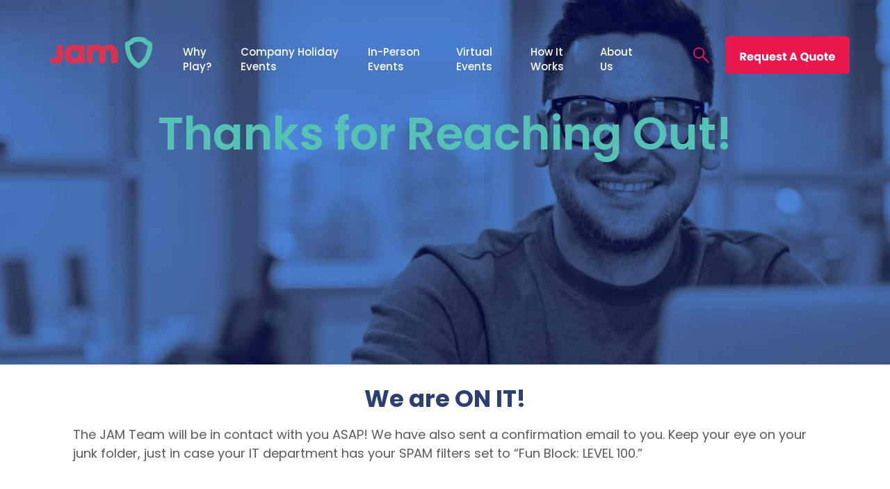

--- FILE ---
content_type: text/css
request_url: https://jamgroupevents.com/wp-content/themes/tw/theme/style.css?ver=1.0.0
body_size: 12893
content:
/*!
Theme Name: tw
Theme URI: https://underscoretw.com/
Author: underscoretw.com
Author URI: https://underscoretw.com/
Description: A custom theme based on _tw
Version: 1.0.0
Tested up to: 6.0
Requires PHP: 7.4
License: GNU General Public License v2 or later
License URI: LICENSE
Text Domain: tw
Tags:

This theme, like WordPress, is licensed under the GPL.
Use it to make something cool, have fun, and share what you've learned.

tw is based on _tw https://underscoretw.com/, (C) 2021-2022 Greg Sullivan
_tw is distributed under the terms of the GNU GPL v2 or later.

_tw is based on Underscores https://underscores.me/ and Varia https://github.com/Automattic/themes/tree/master/varia, (C) 2012-2022 Automattic, Inc.
Underscores and Varia are distributed under the terms of the GNU GPL v2 or later.
*/
/*! tailwindcss v3.1.6 | MIT License | https://tailwindcss.com*/*,:after,:before{box-sizing:border-box;border:0 solid #e5e7eb}:after,:before{--tw-content:""}html{line-height:1.5;-webkit-text-size-adjust:100%;-moz-tab-size:4;-o-tab-size:4;tab-size:4;font-family:Poppins,PT Sans,sans-serif}body{margin:0;line-height:inherit}hr{height:0;color:inherit;border-top-width:1px}abbr:where([title]){-webkit-text-decoration:underline dotted;text-decoration:underline dotted}h1,h2,h3,h4,h5,h6{font-size:inherit;font-weight:inherit}a{color:inherit;text-decoration:inherit}b,strong{font-weight:bolder}code,kbd,pre,samp{font-family:ui-monospace,SFMono-Regular,Menlo,Monaco,Consolas,Liberation Mono,Courier New,monospace;font-size:1em}small{font-size:80%}sub,sup{font-size:75%;line-height:0;position:relative;vertical-align:initial}sub{bottom:-.25em}sup{top:-.5em}table{text-indent:0;border-color:inherit;border-collapse:collapse}button,input,optgroup,select,textarea{font-family:inherit;font-size:100%;font-weight:inherit;line-height:inherit;color:inherit;margin:0;padding:0}button,select{text-transform:none}[type=button],[type=reset],[type=submit],button{-webkit-appearance:button;background-color:initial;background-image:none}:-moz-focusring{outline:auto}:-moz-ui-invalid{box-shadow:none}progress{vertical-align:initial}::-webkit-inner-spin-button,::-webkit-outer-spin-button{height:auto}[type=search]{-webkit-appearance:textfield;outline-offset:-2px}::-webkit-search-decoration{-webkit-appearance:none}::-webkit-file-upload-button{-webkit-appearance:button;font:inherit}summary{display:list-item}blockquote,dd,dl,figure,h1,h2,h3,h4,h5,h6,hr,p,pre{margin:0}fieldset{margin:0}fieldset,legend{padding:0}menu,ol,ul{list-style:none;margin:0;padding:0}textarea{resize:vertical}input::-moz-placeholder,textarea::-moz-placeholder{opacity:1;color:#9ca3af}input:-ms-input-placeholder,textarea:-ms-input-placeholder{opacity:1;color:#9ca3af}input::placeholder,textarea::placeholder{opacity:1;color:#9ca3af}[role=button],button{cursor:pointer}:disabled{cursor:default}audio,canvas,embed,iframe,img,object,svg,video{display:block;vertical-align:middle}img,video{max-width:100%;height:auto}*,:after,:before{--tw-border-spacing-x:0;--tw-border-spacing-y:0;--tw-translate-x:0;--tw-translate-y:0;--tw-rotate:0;--tw-skew-x:0;--tw-skew-y:0;--tw-scale-x:1;--tw-scale-y:1;--tw-pan-x: ;--tw-pan-y: ;--tw-pinch-zoom: ;--tw-scroll-snap-strictness:proximity;--tw-ordinal: ;--tw-slashed-zero: ;--tw-numeric-figure: ;--tw-numeric-spacing: ;--tw-numeric-fraction: ;--tw-ring-inset: ;--tw-ring-offset-width:0px;--tw-ring-offset-color:#fff;--tw-ring-color:#3b82f680;--tw-ring-offset-shadow:0 0 #0000;--tw-ring-shadow:0 0 #0000;--tw-shadow:0 0 #0000;--tw-shadow-colored:0 0 #0000;--tw-blur: ;--tw-brightness: ;--tw-contrast: ;--tw-grayscale: ;--tw-hue-rotate: ;--tw-invert: ;--tw-saturate: ;--tw-sepia: ;--tw-drop-shadow: ;--tw-backdrop-blur: ;--tw-backdrop-brightness: ;--tw-backdrop-contrast: ;--tw-backdrop-grayscale: ;--tw-backdrop-hue-rotate: ;--tw-backdrop-invert: ;--tw-backdrop-opacity: ;--tw-backdrop-saturate: ;--tw-backdrop-sepia: }::-webkit-backdrop{--tw-border-spacing-x:0;--tw-border-spacing-y:0;--tw-translate-x:0;--tw-translate-y:0;--tw-rotate:0;--tw-skew-x:0;--tw-skew-y:0;--tw-scale-x:1;--tw-scale-y:1;--tw-pan-x: ;--tw-pan-y: ;--tw-pinch-zoom: ;--tw-scroll-snap-strictness:proximity;--tw-ordinal: ;--tw-slashed-zero: ;--tw-numeric-figure: ;--tw-numeric-spacing: ;--tw-numeric-fraction: ;--tw-ring-inset: ;--tw-ring-offset-width:0px;--tw-ring-offset-color:#fff;--tw-ring-color:#3b82f680;--tw-ring-offset-shadow:0 0 #0000;--tw-ring-shadow:0 0 #0000;--tw-shadow:0 0 #0000;--tw-shadow-colored:0 0 #0000;--tw-blur: ;--tw-brightness: ;--tw-contrast: ;--tw-grayscale: ;--tw-hue-rotate: ;--tw-invert: ;--tw-saturate: ;--tw-sepia: ;--tw-drop-shadow: ;--tw-backdrop-blur: ;--tw-backdrop-brightness: ;--tw-backdrop-contrast: ;--tw-backdrop-grayscale: ;--tw-backdrop-hue-rotate: ;--tw-backdrop-invert: ;--tw-backdrop-opacity: ;--tw-backdrop-saturate: ;--tw-backdrop-sepia: }::backdrop{--tw-border-spacing-x:0;--tw-border-spacing-y:0;--tw-translate-x:0;--tw-translate-y:0;--tw-rotate:0;--tw-skew-x:0;--tw-skew-y:0;--tw-scale-x:1;--tw-scale-y:1;--tw-pan-x: ;--tw-pan-y: ;--tw-pinch-zoom: ;--tw-scroll-snap-strictness:proximity;--tw-ordinal: ;--tw-slashed-zero: ;--tw-numeric-figure: ;--tw-numeric-spacing: ;--tw-numeric-fraction: ;--tw-ring-inset: ;--tw-ring-offset-width:0px;--tw-ring-offset-color:#fff;--tw-ring-color:#3b82f680;--tw-ring-offset-shadow:0 0 #0000;--tw-ring-shadow:0 0 #0000;--tw-shadow:0 0 #0000;--tw-shadow-colored:0 0 #0000;--tw-blur: ;--tw-brightness: ;--tw-contrast: ;--tw-grayscale: ;--tw-hue-rotate: ;--tw-invert: ;--tw-saturate: ;--tw-sepia: ;--tw-drop-shadow: ;--tw-backdrop-blur: ;--tw-backdrop-brightness: ;--tw-backdrop-contrast: ;--tw-backdrop-grayscale: ;--tw-backdrop-hue-rotate: ;--tw-backdrop-invert: ;--tw-backdrop-opacity: ;--tw-backdrop-saturate: ;--tw-backdrop-sepia: }.sr-only{position:absolute;width:1px;height:1px;padding:0;margin:-1px;overflow:hidden;clip:rect(0,0,0,0);white-space:nowrap;border-width:0}.visible{visibility:visible}.static{position:static}.absolute{position:absolute}.relative{position:relative}.inset-0{top:0;right:0;bottom:0;left:0}.z-10{z-index:10}.mx-auto{margin-left:auto;margin-right:auto}.mb-14{margin-bottom:3.5rem}.-ml-4{margin-left:-1rem}.mt-3{margin-top:.75rem}.\!mb-12{margin-bottom:3rem!important}.mt-6{margin-top:1.5rem}.block{display:block}.flex{display:flex}.inline-flex{display:inline-flex}.grid{display:grid}.h-full{height:100%}.h-6{height:1.5rem}.w-full{width:100%}.w-screen{width:100vw}.w-6{width:1.5rem}.max-w-xs{max-width:20rem}.-translate-y-1\/2{--tw-translate-y:-50%}.-translate-y-1\/2,.translate-y-1{transform:translate(var(--tw-translate-x),var(--tw-translate-y)) rotate(var(--tw-rotate)) skewX(var(--tw-skew-x)) skewY(var(--tw-skew-y)) scaleX(var(--tw-scale-x)) scaleY(var(--tw-scale-y))}.translate-y-1{--tw-translate-y:0.25rem}.translate-y-0{--tw-translate-y:0px}.rotate-90,.translate-y-0{transform:translate(var(--tw-translate-x),var(--tw-translate-y)) rotate(var(--tw-rotate)) skewX(var(--tw-skew-x)) skewY(var(--tw-skew-y)) scaleX(var(--tw-scale-x)) scaleY(var(--tw-scale-y))}.rotate-90{--tw-rotate:90deg}.scale-95{--tw-scale-x:.95;--tw-scale-y:.95}.scale-100,.scale-95{transform:translate(var(--tw-translate-x),var(--tw-translate-y)) rotate(var(--tw-rotate)) skewX(var(--tw-skew-x)) skewY(var(--tw-skew-y)) scaleX(var(--tw-scale-x)) scaleY(var(--tw-scale-y))}.scale-100{--tw-scale-x:1;--tw-scale-y:1}.transform{transform:translate(var(--tw-translate-x),var(--tw-translate-y)) rotate(var(--tw-rotate)) skewX(var(--tw-skew-x)) skewY(var(--tw-skew-y)) scaleX(var(--tw-scale-x)) scaleY(var(--tw-scale-y))}.items-center{align-items:center}.justify-center{justify-content:center}.justify-between{justify-content:space-between}.gap-6{gap:1.5rem}.gap-y-8{row-gap:2rem}.divide-y-2>:not([hidden])~:not([hidden]){--tw-divide-y-reverse:0;border-top-width:calc(2px*(1 - var(--tw-divide-y-reverse)));border-bottom-width:calc(2px*var(--tw-divide-y-reverse))}.divide-gray-50>:not([hidden])~:not([hidden]){--tw-divide-opacity:1;border-color:rgb(249 250 251/var(--tw-divide-opacity))}.overflow-hidden{overflow:hidden}.overflow-scroll{overflow:scroll}.rounded-lg{border-radius:.5rem}.rounded-md{border-radius:.375rem}.bg-white{--tw-bg-opacity:1;background-color:rgb(255 255 255/var(--tw-bg-opacity))}.bg-brand-secondary{--tw-bg-opacity:1;background-color:rgb(232 24 79/var(--tw-bg-opacity))}.bg-brand-tertiary{--tw-bg-opacity:1;background-color:rgb(44 63 116/var(--tw-bg-opacity))}.bg-none{background-image:none}.object-cover{-o-object-fit:cover;object-fit:cover}.object-center{-o-object-position:center;object-position:center}.p-2{padding:.5rem}.py-2{padding-top:.5rem;padding-bottom:.5rem}.px-2{padding-left:.5rem;padding-right:.5rem}.px-6{padding-left:1.5rem;padding-right:1.5rem}.py-4{padding-top:1rem;padding-bottom:1rem}.pb-5{padding-bottom:1.25rem}.pt-3{padding-top:.75rem}.pb-6{padding-bottom:1.5rem}.text-center{text-align:center}.text-white{--tw-text-opacity:1;color:rgb(255 255 255/var(--tw-text-opacity))}.opacity-0{opacity:0}.opacity-100{opacity:1}.shadow-lg{--tw-shadow:0 10px 15px -3px #0000001a,0 4px 6px -4px #0000001a;--tw-shadow-colored:0 10px 15px -3px var(--tw-shadow-color),0 4px 6px -4px var(--tw-shadow-color);box-shadow:var(--tw-ring-offset-shadow,0 0 #0000),var(--tw-ring-shadow,0 0 #0000),var(--tw-shadow)}.ring-1{--tw-ring-offset-shadow:var(--tw-ring-inset) 0 0 0 var(--tw-ring-offset-width) var(--tw-ring-offset-color);--tw-ring-shadow:var(--tw-ring-inset) 0 0 0 calc(1px + var(--tw-ring-offset-width)) var(--tw-ring-color);box-shadow:var(--tw-ring-offset-shadow),var(--tw-ring-shadow),var(--tw-shadow,0 0 #0000)}.ring-black{--tw-ring-opacity:1;--tw-ring-color:rgb(0 0 0/var(--tw-ring-opacity))}.ring-opacity-5{--tw-ring-opacity:0.05}.blur{--tw-blur:blur(8px)}.blur,.drop-shadow{filter:var(--tw-blur) var(--tw-brightness) var(--tw-contrast) var(--tw-grayscale) var(--tw-hue-rotate) var(--tw-invert) var(--tw-saturate) var(--tw-sepia) var(--tw-drop-shadow)}.drop-shadow{--tw-drop-shadow:drop-shadow(0 1px 2px #0000001a) drop-shadow(0 1px 1px #0000000f)}.filter{filter:var(--tw-blur) var(--tw-brightness) var(--tw-contrast) var(--tw-grayscale) var(--tw-hue-rotate) var(--tw-invert) var(--tw-saturate) var(--tw-sepia) var(--tw-drop-shadow)}.transition{transition-property:color,background-color,border-color,fill,stroke,opacity,box-shadow,transform,filter,-webkit-text-decoration-color,-webkit-backdrop-filter;transition-property:color,background-color,border-color,text-decoration-color,fill,stroke,opacity,box-shadow,transform,filter,backdrop-filter;transition-property:color,background-color,border-color,text-decoration-color,fill,stroke,opacity,box-shadow,transform,filter,backdrop-filter,-webkit-text-decoration-color,-webkit-backdrop-filter;transition-timing-function:cubic-bezier(.4,0,.2,1);transition-duration:.15s}.transition-all{transition-property:all;transition-timing-function:cubic-bezier(.4,0,.2,1);transition-duration:.15s}.duration-200{transition-duration:.2s}.duration-150{transition-duration:.15s}.duration-100{transition-duration:.1s}.ease-out{transition-timing-function:cubic-bezier(0,0,.2,1)}.ease-in{transition-timing-function:cubic-bezier(.4,0,1,1)}@-webkit-keyframes fadeInRight{0%{opacity:0;transform:translateX(-8px)}to{opacity:1;transform:translateX(0)}}@keyframes fadeInRight{0%{opacity:0;transform:translateX(-8px)}to{opacity:1;transform:translateX(0)}}@-webkit-keyframes fadeInLeft{0%{opacity:0;transform:translateX(8px)}50%{opacity:1;transform:translateX(0)}}@keyframes fadeInLeft{0%{opacity:0;transform:translateX(8px)}50%{opacity:1;transform:translateX(0)}}@-webkit-keyframes fadeInUp{0%{opacity:0;transform:translateY(8px)}to{opacity:1;transform:translateX(0)}}@keyframes fadeInUp{0%{opacity:0;transform:translateY(8px)}to{opacity:1;transform:translateX(0)}}@-webkit-keyframes fadeIn{0%{opacity:0}to{opacity:1}}@keyframes fadeIn{0%{opacity:0}to{opacity:1}}.container{width:100%}@media (min-width:640px){.container{max-width:640px}}@media (min-width:768px){.container{max-width:768px}}@media (min-width:1024px){.container{max-width:1024px}}@media (min-width:1280px){.container{max-width:1280px}}@media (min-width:1536px){.container{max-width:1536px}}.prose{color:var(--tw-prose-body);max-width:65ch}.prose :where(p):not(:where([class~=not-prose] *)){margin-top:1.25em;margin-bottom:1.25em}.prose :where([class~=lead]):not(:where([class~=not-prose] *)){color:var(--tw-prose-lead);font-size:1.25em;line-height:1.6;margin-top:1.2em;margin-bottom:1.2em}.prose :where(a):not(:where([class~=not-prose] *)){color:var(--tw-prose-links);text-decoration:underline;font-weight:500}.prose :where(strong):not(:where([class~=not-prose] *)){color:var(--tw-prose-bold);font-weight:600}.prose :where(a strong):not(:where([class~=not-prose] *)){color:inherit}.prose :where(blockquote strong):not(:where([class~=not-prose] *)){color:inherit}.prose :where(thead th strong):not(:where([class~=not-prose] *)){color:inherit}.prose :where(ol):not(:where([class~=not-prose] *)){list-style-type:decimal;margin-top:1.25em;margin-bottom:1.25em;padding-left:1.625em}.prose :where(ol[type=A]):not(:where([class~=not-prose] *)){list-style-type:upper-alpha}.prose :where(ol[type=a]):not(:where([class~=not-prose] *)){list-style-type:lower-alpha}.prose :where(ol[type=A s]):not(:where([class~=not-prose] *)){list-style-type:upper-alpha}.prose :where(ol[type=a s]):not(:where([class~=not-prose] *)){list-style-type:lower-alpha}.prose :where(ol[type=I]):not(:where([class~=not-prose] *)){list-style-type:upper-roman}.prose :where(ol[type=i]):not(:where([class~=not-prose] *)){list-style-type:lower-roman}.prose :where(ol[type=I s]):not(:where([class~=not-prose] *)){list-style-type:upper-roman}.prose :where(ol[type=i s]):not(:where([class~=not-prose] *)){list-style-type:lower-roman}.prose :where(ol[type="1"]):not(:where([class~=not-prose] *)){list-style-type:decimal}.prose :where(ul):not(:where([class~=not-prose] *)){list-style-type:disc;margin-top:1.25em;margin-bottom:1.25em;padding-left:1.625em}.prose :where(ol>li):not(:where([class~=not-prose] *))::marker{font-weight:400;color:var(--tw-prose-counters)}.prose :where(ul>li):not(:where([class~=not-prose] *))::marker{color:var(--tw-prose-bullets)}.prose :where(hr):not(:where([class~=not-prose] *)){border-color:var(--tw-prose-hr);border-top-width:1px;margin-top:3em;margin-bottom:3em}.prose :where(blockquote):not(:where([class~=not-prose] *)){font-weight:500;font-style:italic;color:var(--tw-prose-quotes);border-left-width:.25rem;border-left-color:var(--tw-prose-quote-borders);quotes:"\201C""\201D""\2018""\2019";margin-top:1.6em;margin-bottom:1.6em;padding-left:1em}.prose :where(blockquote p:first-of-type):not(:where([class~=not-prose] *)):before{content:open-quote}.prose :where(blockquote p:last-of-type):not(:where([class~=not-prose] *)):after{content:close-quote}.prose :where(h1):not(:where([class~=not-prose] *)){color:var(--tw-prose-headings);font-weight:800;font-size:2.25em;margin-top:0;margin-bottom:.8888889em;line-height:1.1111111}.prose :where(h1 strong):not(:where([class~=not-prose] *)){font-weight:900;color:inherit}.prose :where(h2):not(:where([class~=not-prose] *)){color:var(--tw-prose-headings);font-weight:700;font-size:1.5em;margin-top:2em;margin-bottom:1em;line-height:1.3333333}.prose :where(h2 strong):not(:where([class~=not-prose] *)){font-weight:800;color:inherit}.prose :where(h3):not(:where([class~=not-prose] *)){color:var(--tw-prose-headings);font-weight:600;font-size:1.25em;margin-top:1.6em;margin-bottom:.6em;line-height:1.6}.prose :where(h3 strong):not(:where([class~=not-prose] *)){font-weight:700;color:inherit}.prose :where(h4):not(:where([class~=not-prose] *)){color:var(--tw-prose-headings);font-weight:600;margin-top:1.5em;margin-bottom:.5em;line-height:1.5}.prose :where(h4 strong):not(:where([class~=not-prose] *)){font-weight:700;color:inherit}.prose :where(img):not(:where([class~=not-prose] *)){margin-top:2em;margin-bottom:2em}.prose :where(figure>*):not(:where([class~=not-prose] *)){margin-top:0;margin-bottom:0}.prose :where(figcaption):not(:where([class~=not-prose] *)){color:var(--tw-prose-captions);font-size:.875em;line-height:1.4285714;margin-top:.8571429em}.prose :where(code):not(:where([class~=not-prose] *)){color:var(--tw-prose-code);font-weight:600;font-size:.875em}.prose :where(code):not(:where([class~=not-prose] *)):before{content:"`"}.prose :where(code):not(:where([class~=not-prose] *)):after{content:"`"}.prose :where(a code):not(:where([class~=not-prose] *)){color:inherit}.prose :where(h1 code):not(:where([class~=not-prose] *)){color:inherit}.prose :where(h2 code):not(:where([class~=not-prose] *)){color:inherit;font-size:.875em}.prose :where(h3 code):not(:where([class~=not-prose] *)){color:inherit;font-size:.9em}.prose :where(h4 code):not(:where([class~=not-prose] *)){color:inherit}.prose :where(blockquote code):not(:where([class~=not-prose] *)){color:inherit}.prose :where(thead th code):not(:where([class~=not-prose] *)){color:inherit}.prose :where(pre):not(:where([class~=not-prose] *)){color:var(--tw-prose-pre-code);background-color:var(--tw-prose-pre-bg);overflow-x:auto;font-weight:400;font-size:.875em;line-height:1.7142857;margin-top:1.7142857em;margin-bottom:1.7142857em;border-radius:.375rem;padding:.8571429em 1.1428571em}.prose :where(pre code):not(:where([class~=not-prose] *)){background-color:initial;border-width:0;border-radius:0;padding:0;font-weight:inherit;color:inherit;font-size:inherit;font-family:inherit;line-height:inherit}.prose :where(pre code):not(:where([class~=not-prose] *)):before{content:none}.prose :where(pre code):not(:where([class~=not-prose] *)):after{content:none}.prose :where(table):not(:where([class~=not-prose] *)){width:100%;table-layout:auto;text-align:left;margin-top:2em;margin-bottom:2em;font-size:.875em;line-height:1.7142857}.prose :where(thead):not(:where([class~=not-prose] *)){border-bottom-width:1px;border-bottom-color:var(--tw-prose-th-borders)}.prose :where(thead th):not(:where([class~=not-prose] *)){color:var(--tw-prose-headings);font-weight:600;vertical-align:bottom;padding-right:.5714286em;padding-bottom:.5714286em;padding-left:.5714286em}.prose :where(tbody tr):not(:where([class~=not-prose] *)){border-bottom-width:1px;border-bottom-color:var(--tw-prose-td-borders)}.prose :where(tbody tr:last-child):not(:where([class~=not-prose] *)){border-bottom-width:0}.prose :where(tbody td):not(:where([class~=not-prose] *)){vertical-align:initial}.prose :where(tfoot):not(:where([class~=not-prose] *)){border-top-width:1px;border-top-color:var(--tw-prose-th-borders)}.prose :where(tfoot td):not(:where([class~=not-prose] *)){vertical-align:top}.prose{--tw-prose-body:#374151;--tw-prose-headings:#111827;--tw-prose-lead:#4b5563;--tw-prose-links:#111827;--tw-prose-bold:#111827;--tw-prose-counters:#6b7280;--tw-prose-bullets:#d1d5db;--tw-prose-hr:#e5e7eb;--tw-prose-quotes:#111827;--tw-prose-quote-borders:#e5e7eb;--tw-prose-captions:#6b7280;--tw-prose-code:#111827;--tw-prose-pre-code:#e5e7eb;--tw-prose-pre-bg:#1f2937;--tw-prose-th-borders:#d1d5db;--tw-prose-td-borders:#e5e7eb;--tw-prose-invert-body:#d1d5db;--tw-prose-invert-headings:#fff;--tw-prose-invert-lead:#9ca3af;--tw-prose-invert-links:#fff;--tw-prose-invert-bold:#fff;--tw-prose-invert-counters:#9ca3af;--tw-prose-invert-bullets:#4b5563;--tw-prose-invert-hr:#374151;--tw-prose-invert-quotes:#f3f4f6;--tw-prose-invert-quote-borders:#374151;--tw-prose-invert-captions:#9ca3af;--tw-prose-invert-code:#fff;--tw-prose-invert-pre-code:#d1d5db;--tw-prose-invert-pre-bg:#00000080;--tw-prose-invert-th-borders:#4b5563;--tw-prose-invert-td-borders:#374151;font-size:1rem;line-height:1.75}.prose :where(video):not(:where([class~=not-prose] *)){margin-top:2em;margin-bottom:2em}.prose :where(figure):not(:where([class~=not-prose] *)){margin-top:2em;margin-bottom:2em}.prose :where(li):not(:where([class~=not-prose] *)){margin-top:.5em;margin-bottom:.5em}.prose :where(ol>li):not(:where([class~=not-prose] *)){padding-left:.375em}.prose :where(ul>li):not(:where([class~=not-prose] *)){padding-left:.375em}.prose :where(.prose>ul>li p):not(:where([class~=not-prose] *)){margin-top:.75em;margin-bottom:.75em}.prose :where(.prose>ul>li>:first-child):not(:where([class~=not-prose] *)){margin-top:1.25em}.prose :where(.prose>ul>li>:last-child):not(:where([class~=not-prose] *)){margin-bottom:1.25em}.prose :where(.prose>ol>li>:first-child):not(:where([class~=not-prose] *)){margin-top:1.25em}.prose :where(.prose>ol>li>:last-child):not(:where([class~=not-prose] *)){margin-bottom:1.25em}.prose :where(ul ul,ul ol,ol ul,ol ol):not(:where([class~=not-prose] *)){margin-top:.75em;margin-bottom:.75em}.prose :where(hr+*):not(:where([class~=not-prose] *)){margin-top:0}.prose :where(h2+*):not(:where([class~=not-prose] *)){margin-top:0}.prose :where(h3+*):not(:where([class~=not-prose] *)){margin-top:0}.prose :where(h4+*):not(:where([class~=not-prose] *)){margin-top:0}.prose :where(thead th:first-child):not(:where([class~=not-prose] *)){padding-left:0}.prose :where(thead th:last-child):not(:where([class~=not-prose] *)){padding-right:0}.prose :where(tbody td,tfoot td):not(:where([class~=not-prose] *)){padding:.5714286em}.prose :where(tbody td:first-child,tfoot td:first-child):not(:where([class~=not-prose] *)){padding-left:0}.prose :where(tbody td:last-child,tfoot td:last-child):not(:where([class~=not-prose] *)){padding-right:0}.prose :where(.prose>:first-child):not(:where([class~=not-prose] *)){margin-top:0}.prose :where(.prose>:last-child):not(:where([class~=not-prose] *)){margin-bottom:0}.container{max-width:90%}@media (min-width:640px){.container{max-width:500px}}@media (min-width:768px){.container{max-width:680px}}@media (min-width:1024px){.container{max-width:980px}}@media (min-width:1280px){.container{max-width:1071px}}
/*!(components).css";*/:root{--font-text:"Poppins","PT Sans",sans-serif}body{--tw-text-opacity:1;color:rgb(88 89 91/var(--tw-text-opacity))}section[class^=block--].background a,section[class^=block--].background h2,section[class^=block--].background h3,section[class^=block--].background h4,section[class^=block--].background h5,section[class^=block--].background h6,section[class^=block--].background li,section[class^=block--].background p{--tw-text-opacity:1;color:rgb(255 255 255/var(--tw-text-opacity))}body:not(.page-template-template-flexcontent) main#primary h1.entry-title{font-weight:600;--tw-text-opacity:1;color:rgb(86 194 181/var(--tw-text-opacity));margin-top:.5em;margin-bottom:4px;font-size:28px;line-height:1.1}@media (min-width:768px){body:not(.page-template-template-flexcontent) main#primary h1.entry-title{font-size:42px;margin-bottom:10px}}@media (min-width:1024px){body:not(.page-template-template-flexcontent) main#primary h1.entry-title{font-size:65px;margin-bottom:10px}}body:not(.page-template-template-flexcontent) main#primary .entry-content figure.wp-block-table{overflow:initial}body:not(.page-template-template-flexcontent) main#primary .entry-content figure.aligncenter img{margin-left:auto!important;margin-right:auto!important}body:not(.page-template-template-flexcontent) main#primary .entry-content h2,body:not(.page-template-template-flexcontent) main#primary .entry-content h3{margin-top:1em;margin-bottom:.5em}@media (min-width:1024px){body:not(.page-template-template-flexcontent) main#primary .entry-content h2,body:not(.page-template-template-flexcontent) main#primary .entry-content h3{margin-bottom:.5em}}body:not(.page-template-template-flexcontent) main#primary .entry-content h4{font-weight:600;--tw-text-opacity:1;color:rgb(44 63 116/var(--tw-text-opacity));font-size:16px;line-height:1.333em;margin-top:1em;margin-bottom:.5em}@media (min-width:1280px){body:not(.page-template-template-flexcontent) main#primary .entry-content h4{font-size:18px;line-height:1.5}}body:not(.page-template-template-flexcontent) main#primary .entry-content ol,body:not(.page-template-template-flexcontent) main#primary .entry-content ul{margin-bottom:.5rem;padding-left:1.3em;font-size:16px;line-height:1.333em}@media (min-width:1280px){body:not(.page-template-template-flexcontent) main#primary .entry-content ol,body:not(.page-template-template-flexcontent) main#primary .entry-content ul{font-size:18px;line-height:1.5}}body:not(.page-template-template-flexcontent) main#primary .entry-content ol ol,body:not(.page-template-template-flexcontent) main#primary .entry-content ol ul,body:not(.page-template-template-flexcontent) main#primary .entry-content ul ol,body:not(.page-template-template-flexcontent) main#primary .entry-content ul ul{padding-left:1.3em;margin-bottom:0}body:not(.page-template-template-flexcontent) main#primary .entry-content ul{list-style-type:disc}body:not(.page-template-template-flexcontent) main#primary .entry-content ol{list-style-type:decimal}body:not(.page-template-template-flexcontent) main#primary .entry-content hr{border-color:#d1d3d4}body:not(.page-template-template-flexcontent) main#primary .entry-content>.alignfull>*,body:not(.page-template-template-flexcontent) main#primary .entry-content>:not(.alignfull){width:100%}@media (min-width:640px){body:not(.page-template-template-flexcontent) main#primary .entry-content>.alignfull>*,body:not(.page-template-template-flexcontent) main#primary .entry-content>:not(.alignfull){max-width:640px}}@media (min-width:768px){body:not(.page-template-template-flexcontent) main#primary .entry-content>.alignfull>*,body:not(.page-template-template-flexcontent) main#primary .entry-content>:not(.alignfull){max-width:768px}}@media (min-width:1024px){body:not(.page-template-template-flexcontent) main#primary .entry-content>.alignfull>*,body:not(.page-template-template-flexcontent) main#primary .entry-content>:not(.alignfull){max-width:1024px}}@media (min-width:1280px){body:not(.page-template-template-flexcontent) main#primary .entry-content>.alignfull>*,body:not(.page-template-template-flexcontent) main#primary .entry-content>:not(.alignfull){max-width:1280px}}@media (min-width:1536px){body:not(.page-template-template-flexcontent) main#primary .entry-content>.alignfull>*,body:not(.page-template-template-flexcontent) main#primary .entry-content>:not(.alignfull){max-width:1536px}}body:not(.page-template-template-flexcontent) main#primary .entry-content>.alignfull>*,body:not(.page-template-template-flexcontent) main#primary .entry-content>:not(.alignfull){max-width:90%}@media (min-width:640px){body:not(.page-template-template-flexcontent) main#primary .entry-content>.alignfull>*,body:not(.page-template-template-flexcontent) main#primary .entry-content>:not(.alignfull){max-width:500px}}@media (min-width:768px){body:not(.page-template-template-flexcontent) main#primary .entry-content>.alignfull>*,body:not(.page-template-template-flexcontent) main#primary .entry-content>:not(.alignfull){max-width:680px}}@media (min-width:1024px){body:not(.page-template-template-flexcontent) main#primary .entry-content>.alignfull>*,body:not(.page-template-template-flexcontent) main#primary .entry-content>:not(.alignfull){max-width:980px}}@media (min-width:1280px){body:not(.page-template-template-flexcontent) main#primary .entry-content>.alignfull>*,body:not(.page-template-template-flexcontent) main#primary .entry-content>:not(.alignfull){max-width:1071px}}body:not(.page-template-template-flexcontent) main#primary .entry-content>.alignfull>*,body:not(.page-template-template-flexcontent) main#primary .entry-content>:not(.alignfull){margin-left:auto;margin-right:auto}@media (min-width:1280px){header.banner body:not(.page-template-template-flexcontent) main#primary .entry-content>.alignfull>*,header.banner body:not(.page-template-template-flexcontent) main#primary .entry-content>:not(.alignfull){max-width:1136px}footer.footer body:not(.page-template-template-flexcontent) main#primary .entry-content>.alignfull>*,footer.footer body:not(.page-template-template-flexcontent) main#primary .entry-content>:not(.alignfull){max-width:1152px}main#primary section.block--cta body:not(.page-template-template-flexcontent) main#primary .entry-content>.alignfull>*,main#primary section.block--cta body:not(.page-template-template-flexcontent) main#primary .entry-content>:not(.alignfull){max-width:1008px}main#primary section.block--experiences body:not(.page-template-template-flexcontent) main#primary .entry-content>.alignfull>*,main#primary section.block--experiences body:not(.page-template-template-flexcontent) main#primary .entry-content>:not(.alignfull){max-width:1024px}}@media (min-width:1024px){main#primary section.block--testimonials body:not(.page-template-template-flexcontent) main#primary .entry-content>.alignfull>*,main#primary section.block--testimonials body:not(.page-template-template-flexcontent) main#primary .entry-content>:not(.alignfull){max-width:950px}main#primary section.block--news body:not(.page-template-template-flexcontent) main#primary .entry-content>.alignfull>*,main#primary section.block--news body:not(.page-template-template-flexcontent) main#primary .entry-content>:not(.alignfull){max-width:1046px}}@media screen and (max-width:767px){body:not(.page-template-template-flexcontent) main#primary .entry-content .section__columns h2{margin-top:0!important}}body:not(.page-template-template-flexcontent) main#primary .entry-content .section__columns figure.wp-block-image.size-full,body:not(.page-template-template-flexcontent) main#primary .entry-content .section__columns figure.wp-block-image.size-large{max-width:200px!important;display:none}@media (min-width:768px){body:not(.page-template-template-flexcontent) main#primary .entry-content .section__columns figure.wp-block-image.size-full,body:not(.page-template-template-flexcontent) main#primary .entry-content .section__columns figure.wp-block-image.size-large{max-width:410px!important;display:block}}body:not(.page-template-template-flexcontent) main#primary .entry-content .section__columns .wp-block-columns{gap:0}@media (min-width:768px){body:not(.page-template-template-flexcontent) main#primary .entry-content .section__columns .wp-block-columns{gap:40px;flex-wrap:nowrap!important}}@media (min-width:1024px){body:not(.page-template-template-flexcontent) main#primary .entry-content .section__columns .wp-block-columns{gap:150px}}@media (min-width:768px){body:not(.page-template-template-flexcontent) main#primary .entry-content .section__columns .wp-block-column{flex-basis:50%!important}}body:not(.page-template-template-flexcontent) main#primary .entry-content .wp-block-column figure figcaption{font-weight:700;color:#939598;font-size:13px;margin-top:33px;text-align:center}body:not(.page-template-template-flexcontent) main#primary .entry-content .text-uppercase{text-transform:uppercase}body:not(.page-template-template-flexcontent) main#primary .entry-content .lh--33{line-height:1.333!important}body:not(.page-template-template-flexcontent) main#primary .entry-content .mw--644{margin-left:auto!important;margin-right:auto!important}@media (min-width:768px){body:not(.page-template-template-flexcontent) main#primary .entry-content .mw--644{max-width:644px!important}}body:not(.page-template-template-flexcontent) main#primary .entry-content .mw--844{margin-left:auto!important;margin-right:auto!important}@media (min-width:768px){body:not(.page-template-template-flexcontent) main#primary .entry-content .mw--844{max-width:844px!important}}body:not(.page-template-template-flexcontent) main#primary .entry-content .mw--930{margin-left:auto!important;margin-right:auto!important}@media (min-width:768px){body:not(.page-template-template-flexcontent) main#primary .entry-content .mw--930{max-width:930px!important}}body:not(.page-template-template-flexcontent) main#primary .entry-content .mw--944{margin-left:auto!important;margin-right:auto!important}@media (min-width:768px){body:not(.page-template-template-flexcontent) main#primary .entry-content .mw--944{max-width:944px!important}}body:not(.page-template-template-flexcontent) main#primary .entry-content .mw--960{margin-left:auto!important;margin-right:auto!important}@media (min-width:768px){body:not(.page-template-template-flexcontent) main#primary .entry-content .mw--960{max-width:960px!important}body:not(.page-template-template-flexcontent) main#primary .entry-content .fs--24{font-size:24px!important}body:not(.page-template-template-flexcontent) main#primary .entry-content .fs--28{font-size:28px!important}body:not(.page-template-template-flexcontent) main#primary .entry-content .fs--30{font-size:30px!important}body:not(.page-template-template-flexcontent) main#primary .entry-content .fs--33{font-size:33px!important}body:not(.page-template-template-flexcontent) main#primary .entry-content .fs--40{font-size:40px!important}}@media (min-width:1024px){body:not(.page-template-template-flexcontent) main#primary .entry-content .fs--lg{font-size:20px!important}}body:not(.page-template-template-flexcontent) main#primary .entry-content .fs--xl{font-size:20px}@media (min-width:1024px){body:not(.page-template-template-flexcontent) main#primary .entry-content .fs--xl{font-size:40px}}body:not(.page-template-template-flexcontent) main#primary .entry-content .semibold{font-weight:600}body:not(.page-template-template-flexcontent) main#primary h2{font-weight:500;--tw-text-opacity:1;color:rgb(44 63 116/var(--tw-text-opacity));font-size:20px;line-height:1.2;margin-bottom:.5em}@media (min-width:768px){body:not(.page-template-template-flexcontent) main#primary h2{font-size:28px}}@media (min-width:1024px){body:not(.page-template-template-flexcontent) main#primary h2{font-size:34px;line-height:1.125;margin-bottom:28px}}body:not(.page-template-template-flexcontent) main#primary h3{font-weight:600;--tw-text-opacity:1;color:rgb(44 63 116/var(--tw-text-opacity));font-size:20px;line-height:1.2;margin-bottom:.5em}body:not(.page-template-template-flexcontent) main#primary h3 strong{font-weight:600;--tw-text-opacity:1;color:rgb(232 24 79/var(--tw-text-opacity))}@media (min-width:768px){body:not(.page-template-template-flexcontent) main#primary h3{font-size:24px}}@media (min-width:1024px){body:not(.page-template-template-flexcontent) main#primary h3{margin-bottom:20px}}body:not(.page-template-template-flexcontent) main#primary p{margin-bottom:8px;font-size:16px;line-height:1.333em}@media (min-width:1280px){body:not(.page-template-template-flexcontent) main#primary p{font-size:18px;line-height:1.5}}body:not(.page-template-template-flexcontent) main#primary .is-horizontal.is-content-justification-center{gap:22px}body:not(.page-template-template-flexcontent) main#primary .is-horizontal.is-content-justification-center p{font-weight:500}@media (min-width:768px){body:not(.page-template-template-flexcontent) main#primary .is-horizontal.is-content-justification-center p{margin-bottom:0!important}}body:not(.page-template-template-flexcontent) main#primary .wp-block-quote{position:relative;width:300px!important;max-width:100%;margin:0 auto}@media (min-width:768px){body:not(.page-template-template-flexcontent) main#primary .wp-block-quote{width:664px!important}}body:not(.page-template-template-flexcontent) main#primary .wp-block-quote:before{background-image:url(images/blockquote__quotation_mark.svg);background-size:contain;background-repeat:no-repeat;background-position:100% 0;top:-2px;left:-65px;display:block;content:"";height:35px;width:42px;position:absolute}body:not(.page-template-template-flexcontent) main#primary .wp-block-quote p{font-weight:500;line-height:1.3;font-size:14px}@media (min-width:1024px){body:not(.page-template-template-flexcontent) main#primary .wp-block-quote p{font-size:24px;margin-bottom:34px}}body:not(.page-template-template-flexcontent) main#primary .wp-block-quote cite{font-style:normal;font-size:13px}@media (min-width:1024px){body:not(.page-template-template-flexcontent) main#primary .wp-block-quote cite{font-size:18px}}@media screen and (max-width:767px){.hide-mobile{display:none!important}.wp-block-spacer{max-height:32px!important}}@media screen and (min-width:768px) and (max-width:1023px){.wp-block-spacer{max-height:40px!important}}body:not(.page-template-template-flexcontent) main#primary .thumbnail__wrapper{overflow:hidden;position:relative}body:not(.page-template-template-flexcontent) main#primary .thumbnail__wrapper.has_thumbnail h1,body:not(.page-template-template-flexcontent) main#primary .thumbnail__wrapper.has_thumbnail h2{text-align:center}body:not(.page-template-template-flexcontent) main#primary .thumbnail__wrapper.has_thumbnail h1.page__heading{font-weight:600;--tw-text-opacity:1;color:rgb(86 194 181/var(--tw-text-opacity));margin-bottom:4px;font-size:28px;line-height:1.1}@media (min-width:768px){body:not(.page-template-template-flexcontent) main#primary .thumbnail__wrapper.has_thumbnail h1.page__heading{font-size:42px;margin-bottom:10px}}@media (min-width:1024px){body:not(.page-template-template-flexcontent) main#primary .thumbnail__wrapper.has_thumbnail h1.page__heading{font-size:65px;margin-bottom:10px}}body:not(.page-template-template-flexcontent) main#primary .thumbnail__wrapper.has_thumbnail h2.page__subheading{font-weight:400;--tw-text-opacity:1;color:rgb(255 255 255/var(--tw-text-opacity));font-size:24px;line-height:1.1}@media (min-width:768px){body:not(.page-template-template-flexcontent) main#primary .thumbnail__wrapper.has_thumbnail h2.page__subheading{font-size:32px}}@media (min-width:1024px){body:not(.page-template-template-flexcontent) main#primary .thumbnail__wrapper.has_thumbnail h2.page__subheading{font-size:40px}}body:not(.page-template-template-flexcontent) main#primary .thumbnail__wrapper.has_thumbnail .header__text_wrapper{position:absolute;top:52px;z-index:1}@media (min-width:768px){body:not(.page-template-template-flexcontent) main#primary .thumbnail__wrapper.has_thumbnail .header__text_wrapper{top:110px}}@media (min-width:1024px){body:not(.page-template-template-flexcontent) main#primary .thumbnail__wrapper.has_thumbnail .header__text_wrapper{top:163px}}body:not(.page-template-template-flexcontent) main#primary .thumbnail__wrapper img.attachment-post-thumbnail{height:240px;-o-object-fit:cover;object-fit:cover;width:100%}@media (min-width:768px){body:not(.page-template-template-flexcontent) main#primary .thumbnail__wrapper img.attachment-post-thumbnail{height:400px}}@media (min-width:1024px){body:not(.page-template-template-flexcontent) main#primary .thumbnail__wrapper img.attachment-post-thumbnail{opacity:1;height:524px}}.has-ffffff-color,.has-ffffff-color *{color:#fff!important}body.page-template-default.first-block-image.page-has-thumbnail .entry-content>figure:first-child{position:relative;z-index:10;margin-top:-80px}@media (min-width:1024px){body.page-template-default.first-block-image.page-has-thumbnail .entry-content>figure:first-child{margin-top:-104px}}body.page-template-default.first-block-image.page-has-thumbnail .entry-content>figure:first-child img{width:789px;max-width:100%}body.page-template-default.page-no-thumbnail main#primary{padding-top:100px}@media (min-width:1024px){body.page-template-default.page-no-thumbnail main#primary{padding-top:240px}}body.page-template-default.page-no-thumbnail h1,body.page-template-default.page-no-thumbnail h2{text-align:center}body.page-template-default.page-no-thumbnail h1.page__heading{font-weight:600;--tw-text-opacity:1;color:rgb(86 194 181/var(--tw-text-opacity));margin-bottom:4px;font-size:28px;line-height:1.1}@media (min-width:768px){body.page-template-default.page-no-thumbnail h1.page__heading{font-size:42px;margin-bottom:10px}}@media (min-width:1024px){body.page-template-default.page-no-thumbnail h1.page__heading{font-size:65px;margin-bottom:10px}}body.page-template-default.page-no-thumbnail h2.page__subheading{font-weight:400;--tw-text-opacity:1;color:rgb(88 89 91/var(--tw-text-opacity));font-size:24px;line-height:1.1}@media (min-width:768px){body.page-template-default.page-no-thumbnail h2.page__subheading{font-size:32px}}@media (min-width:1024px){body.page-template-default.page-no-thumbnail h2.page__subheading{font-size:40px}.fadeIn,.fadeIn0,.fadeIn1,.fadeIn2,.fadeIn3,.fadeIn4,.fadeIn5,.fadeIn6,.fadeIn7,.fadeIn8,.fadeIn9{-webkit-animation:fadeIn .5s ease-in;animation:fadeIn .5s ease-in;-webkit-animation-fill-mode:forwards;animation-fill-mode:forwards}.fadeIn1{-webkit-animation-delay:.25s;animation-delay:.25s}.fadeIn2{-webkit-animation-delay:.5s;animation-delay:.5s}.fadeIn3{-webkit-animation-delay:.75s;animation-delay:.75s}.fadeIn4{-webkit-animation-delay:1s;animation-delay:1s}.fadeIn5{-webkit-animation-delay:1.25s;animation-delay:1.25s}.fadeIn6{-webkit-animation-delay:1.5s;animation-delay:1.5s}.fadeIn7{-webkit-animation-delay:1.75s;animation-delay:1.75s}.fadeIn8{-webkit-animation-delay:2s;animation-delay:2s}.fadeIn9{-webkit-animation-delay:2.25s;animation-delay:2.25s}.fadeInUp,.fadeInUp0,.fadeInUp1,.fadeInUp2,.fadeInUp3,.fadeInUp4,.fadeInUp5,.fadeInUp6,.fadeInUp7,.fadeInUp8,.fadeInUp9{-webkit-animation:fadeInUp 1s ease-in-out;animation:fadeInUp 1s ease-in-out;-webkit-animation-fill-mode:forwards;animation-fill-mode:forwards}.fadeInUp1{-webkit-animation-delay:.5s;animation-delay:.5s}.fadeInUp2{-webkit-animation-delay:1s;animation-delay:1s}.fadeInUp3{-webkit-animation-delay:1.5s;animation-delay:1.5s}.fadeInUp4{-webkit-animation-delay:2s;animation-delay:2s}.fadeInUp5{-webkit-animation-delay:2.5s;animation-delay:2.5s}.fadeInUp6{-webkit-animation-delay:3s;animation-delay:3s}.fadeInUp7{-webkit-animation-delay:3.5s;animation-delay:3.5s}.fadeInUp8{-webkit-animation-delay:4s;animation-delay:4s}.fadeInUp9{-webkit-animation-delay:4.5s;animation-delay:4.5s}.fadeInRight,.fadeInRight0,.fadeInRight1,.fadeInRight2,.fadeInRight3,.fadeInRight4,.fadeInRight5,.fadeInRight6,.fadeInRight7,.fadeInRight8,.fadeInRight9{-webkit-animation:fadeInRight .5s ease-in-out;animation:fadeInRight .5s ease-in-out;-webkit-animation-fill-mode:forwards;animation-fill-mode:forwards}.fadeInRight1{-webkit-animation-delay:.5s;animation-delay:.5s}.fadeInRight2{-webkit-animation-delay:1s;animation-delay:1s}.fadeInRight3{-webkit-animation-delay:1.5s;animation-delay:1.5s}.fadeInRight4{-webkit-animation-delay:2s;animation-delay:2s}.fadeInRight5{-webkit-animation-delay:2.5s;animation-delay:2.5s}.fadeInRight6{-webkit-animation-delay:3s;animation-delay:3s}.fadeInRight7{-webkit-animation-delay:3.5s;animation-delay:3.5s}.fadeInRight8{-webkit-animation-delay:4s;animation-delay:4s}.fadeInRight9{-webkit-animation-delay:4.5s;animation-delay:4.5s}}.blog__grid ul.wp-block-post-template,.wp-block-query ul.wp-block-post-template{list-style-type:none!important;padding-left:0!important;align-items:stretch}@media screen and (max-width:1023px){.blog__grid ul.wp-block-post-template,.wp-block-query ul.wp-block-post-template{grid-template-columns:1fr!important}}.blog__grid ul.wp-block-post-template>li,.wp-block-query ul.wp-block-post-template>li{border:1px solid #d1d3d4;border-radius:10px;overflow:hidden}.blog__grid .blog__thumbnail-wrapper,.blog__grid figure,.wp-block-query .blog__thumbnail-wrapper,.wp-block-query figure{border-radius:10px 10px 0 0;overflow:hidden}.blog__grid figure img,.blog__grid img.wp-post-image,.wp-block-query figure img,.wp-block-query img.wp-post-image{width:calc(100% + 24px)!important;max-width:calc(100% + 24px)!important;margin-left:-12px}.blog__grid .wp-block-group:not(.blog__inner),.wp-block-query .wp-block-group:not(.blog__inner){padding:0!important}.blog__grid .wp-block-group:not(.blog__inner) .taxonomy-category,.blog__grid .wp-block-group:not(.blog__inner) .taxonomy-post_tag,.wp-block-query .wp-block-group:not(.blog__inner) .taxonomy-category,.wp-block-query .wp-block-group:not(.blog__inner) .taxonomy-post_tag{margin-left:0!important;margin-bottom:0}.blog__grid .wp-block-group:not(.blog__inner) .taxonomy-category>a,.blog__grid .wp-block-group:not(.blog__inner) .taxonomy-post_tag>a,.wp-block-query .wp-block-group:not(.blog__inner) .taxonomy-category>a,.wp-block-query .wp-block-group:not(.blog__inner) .taxonomy-post_tag>a{color:var(--wp--preset--color--secondary)!important;font-size:.875rem!important;font-weight:700;letter-spacing:.1em;text-transform:uppercase}.blog__grid .blog__inner,.wp-block-query .blog__inner{background-color:#fff;border-top:1px solid #d1d3d4;overflow:hidden;padding:.5rem 1.4rem 1.4rem;flex-grow:1;display:flex;flex-direction:column}.blog__grid .blog__inner h2,.wp-block-query .blog__inner h2{font-size:1.25rem!important;font-weight:600!important;line-height:1.4em!important}.blog__grid .blog__inner h1.wp-block-post-title,.blog__grid .blog__inner h2.wp-block-post-title,.blog__grid .blog__inner h3.wp-block-post-title,.blog__grid .blog__inner h4.wp-block-post-title,.wp-block-query .blog__inner h1.wp-block-post-title,.wp-block-query .blog__inner h2.wp-block-post-title,.wp-block-query .blog__inner h3.wp-block-post-title,.wp-block-query .blog__inner h4.wp-block-post-title{color:#58595b!important;margin:.4rem 0 .6rem!important}.blog__grid .blog__inner .blog__button,.blog__grid .blog__inner .wp-block-read-more,.wp-block-query .blog__inner .blog__button,.wp-block-query .blog__inner .wp-block-read-more{font-weight:700;border-radius:4px;color:#fff;letter-spacing:.05em;margin-left:0!important;margin-top:auto;margin-right:auto;font-size:14px;padding:7px 10px 5px;background-color:var(--wp--preset--color--secondary)!important}.blog__grid .blog__card,.blog__grid li,.wp-block-query .blog__card,.wp-block-query li{display:flex;flex-direction:column}.blog__grid .blog__card *,.blog__grid li *,.wp-block-query .blog__card *,.wp-block-query li *{text-align:left!important}.blog__grid .blog__card>.wp-block-group,.blog__grid li>.wp-block-group,.wp-block-query .blog__card>.wp-block-group,.wp-block-query li>.wp-block-group{display:flex;flex-direction:column;align-items:stretch;height:100%}.header__secondary-navigation .button,main .button{--tw-bg-opacity:1;background-color:rgb(232 24 79/var(--tw-bg-opacity));font-weight:700;--tw-text-opacity:1;color:rgb(255 255 255/var(--tw-text-opacity));border-radius:4px;display:inline-block;font-size:12px;padding:8px 11px 5px}@media (min-width:1024px){.header__secondary-navigation .button,main .button{font-size:16px;padding:15px 22px 11px}}.button--free_demo--alt{margin-left:auto;margin-right:auto;width:169px}.button--free_demo,.button--learn_more{width:132px}.button--request_a_quote{width:179px}.button--book_now{width:125px}.wp-block-button__link{--tw-bg-opacity:1;background-color:rgb(232 24 79/var(--tw-bg-opacity));font-weight:700;--tw-text-opacity:1;color:rgb(255 255 255/var(--tw-text-opacity));border-radius:4px;font-size:16px;padding:19px 18px 15px;text-decoration:none}@media (min-width:1024px){.button__wrapper p{margin-bottom:0!important;margin-top:2px}}body.page-template-default main#primary .entry-content .wpforms-form label.wpforms-field-label{font-weight:400;font-size:14px}body.page-template-default main#primary .entry-content .wpforms-form input,body.page-template-default main#primary .entry-content .wpforms-form select,body.page-template-default main#primary .entry-content .wpforms-form textarea{background-color:#f1f2f2;padding-top:12px;padding-bottom:12px}body.page-template-default main#primary .entry-content .wpforms-form input,body.page-template-default main#primary .entry-content .wpforms-form select{height:57px}body.page-template-default main#primary .entry-content .wpforms-form input,body.page-template-default main#primary .entry-content .wpforms-form textarea{border-radius:0;border:none}body.page-template-default main#primary .entry-content .wpforms-form button[type=submit]{display:inline-flex;align-items:center;justify-content:center;--tw-bg-opacity:1;background-color:rgb(232 24 79/var(--tw-bg-opacity));font-weight:500;--tw-text-opacity:1;color:rgb(255 255 255/var(--tw-text-opacity));border-width:1px;--tw-border-opacity:1;border-color:rgb(232 24 79/var(--tw-border-opacity));border-radius:4px;box-sizing:border-box;font-size:12px;padding:8px 11px 5px}@media (min-width:1024px){body.page-template-default main#primary .entry-content .wpforms-form button[type=submit]{font-size:16px;padding:15px 22px 11px}}.alignnone{margin-left:0;margin-right:0;max-width:100%;height:auto}.aligncenter{margin:.5rem auto;display:block;height:auto}.alignleft,.alignright{margin-bottom:1rem;height:auto}@media (min-width:640px){.alignleft{margin-right:1rem;float:left}.alignright{margin-left:1rem;float:right}}.wp-caption{margin-bottom:1rem;display:inline-block}.wp-caption img{margin-bottom:.5rem;height:auto;max-width:100%;line-height:1}.wp-caption-text{font-size:90%;color:#6c757d}.screen-reader-text,.sr-only{position:absolute;width:1px;height:1px;padding:0;overflow:hidden;clip:rect(0,0,0,0);white-space:nowrap;border:0}.screen-reader-text:active,.screen-reader-text:focus,.sr-only-focusable:active,.sr-only-focusable:focus{position:static;width:auto;height:auto;overflow:visible;clip:auto;white-space:normal}.nav_search__wrapper{position:relative}.nav_search__wrapper .search-form--inline{position:absolute;top:0;left:0;transform:translateX(-100%) translateX(-16px)}.search-form--inline{grid-column:1/3;text-align:right}.search-form--inline input{padding:.5rem;background:#f3f3f3;font-size:16px}.search-form--inline input[type=submit]{--tw-bg-opacity:1;background-color:rgb(44 63 116/var(--tw-bg-opacity));font-weight:500;text-transform:uppercase;--tw-text-opacity:1;color:rgb(255 255 255/var(--tw-text-opacity));display:none}header.banner{padding-top:12px;padding-bottom:12px}@media (min-width:1024px){header.banner{padding-top:52px;padding-bottom:52px}}@media (min-width:1280px){header.banner .container{max-width:1136px}}header.banner .max-w-xs{max-width:16rem}header.banner .header__wrapper{display:grid;align-items:center;grid-template-columns:1fr auto}@media (min-width:1024px){header.banner .header__wrapper{grid-gap:32px;margin-right:0}}@media (min-width:1280px){header.banner .header__wrapper{grid-gap:40px;margin-right:-14px}}header.banner .header__logo_nav_wrapper{display:grid;grid-gap:43px;grid-template-columns:90px 1fr}@media (min-width:768px){header.banner .header__logo_nav_wrapper{grid-template-columns:116px 1fr}}@media (min-width:1024px){header.banner .header__logo_nav_wrapper{grid-template-columns:148px 1fr}header.banner .header__logo{margin-bottom:6px}}header.banner .header__navigation-wrapper{display:none}@media (min-width:1024px){header.banner .header__navigation-wrapper{display:flex}}header.banner .header__navigation-wrapper{flex-direction:row;justify-content:space-between;align-items:center}@media (min-width:1024px){header.banner .header__navigation-wrapper{max-width:659px}}header.banner .header__link{font-weight:600;font-family:var(--font-text-alt);font-size:16px;line-height:24px}header.banner .header__link+.search__button{margin-left:23px}header.banner .search__icon{width:23px;height:23px;margin-right:23px;margin-top:8px}header.banner nav.nav-primary{width:100%}header.banner nav.nav-primary .header__dropdown_link{display:flex;align-items:center}header.banner nav.nav-primary .header__dropdown_link .header__chevron{width:7px;margin-left:7px}@media (min-width:1024px){header.banner nav.nav-primary{margin-top:4px}}header.banner .header__secondary-navigation{display:none;align-items:center}@media (min-width:1024px){header.banner .header__secondary-navigation{display:flex}}header.banner ul.nav.nav--desktop{display:flex;justify-content:space-between;width:100%}@media (min-width:1024px){header.banner ul.nav.nav--desktop{margin-bottom:-12px}}header.banner ul.nav.nav--desktop>li{position:relative}@media (min-width:768px){header.banner ul.nav.nav--desktop>li{font-weight:500;font-size:14px;line-height:25px;padding-left:8px;padding-right:8px}header.banner ul.nav.nav--desktop>li>a{font-weight:500}header.banner ul.nav.nav--desktop>li:first-child{padding-left:0}header.banner ul.nav.nav--desktop>li:last-child{padding-right:0}}@media (min-width:1280px){header.banner ul.nav.nav--desktop>li{font-size:15px;line-height:1.4;padding-left:8px;padding-right:8px}}header.banner .mobile-menu__button-wrapper{margin-left:auto}@media (min-width:1024px){header.banner .mobile-menu__button-wrapper{display:none}}header.banner .mobile-menu{position:absolute;left:0;right:0;top:0;z-index:50;transform-origin:top right;transform:translate(var(--tw-translate-x),var(--tw-translate-y)) rotate(var(--tw-rotate)) skewX(var(--tw-skew-x)) skewY(var(--tw-skew-y)) scaleX(var(--tw-scale-x)) scaleY(var(--tw-scale-y));padding:0;transition-property:color,background-color,border-color,fill,stroke,opacity,box-shadow,transform,filter,-webkit-text-decoration-color,-webkit-backdrop-filter;transition-property:color,background-color,border-color,text-decoration-color,fill,stroke,opacity,box-shadow,transform,filter,backdrop-filter;transition-property:color,background-color,border-color,text-decoration-color,fill,stroke,opacity,box-shadow,transform,filter,backdrop-filter,-webkit-text-decoration-color,-webkit-backdrop-filter;transition-timing-function:cubic-bezier(.4,0,.2,1);transition-duration:.15s}@media (min-width:1024px){header.banner .mobile-menu{display:none}}header.banner .mobile-menu ul.nav{margin:0 -10px}header.banner .mobile-menu ul.nav li{padding:0 10px}@media (min-width:768px){header.banner .mobile-menu ul.nav{margin:0 -15px}header.banner .mobile-menu ul.nav li{padding:0 15px}}header.banner .mobile-menu a{--tw-text-opacity:1;color:rgb(255 255 255/var(--tw-text-opacity))}header.banner .mobile-menu .mobile-menu__logo{width:90px}@media (min-width:768px){header.banner .mobile-menu .mobile-menu__logo{width:116px}}header.banner .mobile-menu .menu-item{font-weight:600;font-size:16px;line-height:22px}@media (min-width:768px){header.banner .mobile-menu .menu-item{font-size:18px;line-height:22px}}header.banner .mobile-menu .menu-item>a{display:inline-block;border-radius:.375rem;padding-top:.75rem;padding-bottom:.75rem}header.banner .mobile-menu .menu-item>a:hover{-webkit-text-decoration-line:underline;text-decoration-line:underline}header.banner .mobile-menu .menu-item.header__button>a:hover{-webkit-text-decoration-line:none;text-decoration-line:none}body.page-template-default.page-has-thumbnail header.banner,body.page-template-template-flexcontent header.banner{background-color:initial;position:fixed;z-index:100;width:100%;top:0;left:0}body.page-template-default.page-has-thumbnail header.banner .header__link,body.page-template-default.page-has-thumbnail header.banner .nav--desktop>li>a,body.page-template-template-flexcontent header.banner .header__link,body.page-template-template-flexcontent header.banner .nav--desktop>li>a{color:#fff}body.page-template-default.page-has-thumbnail header.banner.header--scrolled,body.page-template-template-flexcontent header.banner.header--scrolled{--tw-bg-opacity:1;background-color:rgb(44 63 116/var(--tw-bg-opacity))}@media (min-width:1024px){body.page-template-default.page-has-thumbnail header.banner.header--scrolled,body.page-template-template-flexcontent header.banner.header--scrolled{padding-top:12px;padding-bottom:12px}}body.page-template-default.page-no-thumbnail header.banner{--tw-bg-opacity:1;background-color:rgb(44 63 116/var(--tw-bg-opacity));position:fixed;z-index:100;width:100%;top:0;left:0}body.page-template-default.page-no-thumbnail header.banner .header__link,body.page-template-default.page-no-thumbnail header.banner .nav--desktop>li>a{color:#fff}@media (min-width:1024px){body.page-template-default.page-no-thumbnail header.banner.header--scrolled{padding-top:12px;padding-bottom:12px}}footer.footer{padding-bottom:40px;padding-top:40px}@media (min-width:1024px){footer.footer{padding-top:58px}}@media (min-width:1280px){footer.footer .container{max-width:1152px}}footer.footer .footer__widgets{display:grid}@media (min-width:1024px){footer.footer .footer__widgets{grid-gap:60px;grid-template-columns:auto 1fr}}footer.footer .footer__address{font-weight:500;display:inline-block;font-size:12px;margin-bottom:.5em}@media (min-width:1024px){footer.footer .footer__address{font-size:15px}}footer.footer .footer__email{font-weight:500;font-size:12px;letter-spacing:.04em}@media (min-width:1024px){footer.footer .footer__email{font-size:18px}}@media (min-width:1024px){footer.footer .footer__menus-wrapper .menu{display:flex;gap:1rem;margin-top:64px;flex-wrap:wrap}}@media (min-width:1280px){footer.footer .footer__menus-wrapper .menu{justify-content:space-between}}footer.footer .footer__menus-wrapper h4,footer.footer .footer__menus-wrapper li>a{font-weight:700;font-size:12px;letter-spacing:.1em;margin-bottom:.5em;text-transform:uppercase}@media (min-width:1024px){footer.footer .footer__menus-wrapper h4,footer.footer .footer__menus-wrapper li>a{font-size:15px;margin-bottom:1em}}footer.footer .footer__menus-wrapper h4{display:none}footer.footer .footer__branding .footer__logo{width:151px;max-width:100%;margin-bottom:13px}footer.footer .footer__branding .footer__tagline{--tw-text-opacity:1;color:rgb(232 24 79/var(--tw-text-opacity))}@media (min-width:1024px){footer.footer .footer__branding .footer__tagline{font-size:21px;margin-bottom:24px}}footer.footer hr{border-color:#58595b;margin:10px 0 28px}footer.footer .footer__secondary_area{display:grid}@media (min-width:1024px){footer.footer .footer__secondary_area{grid-template-columns:repeat(2,auto);-moz-column-gap:32px;column-gap:32px;row-gap:26px}}footer.footer .footer__copyright{font-size:12px}footer.footer .footer__additional_contact{font-weight:500;font-size:10px;grid-column:1/-1;letter-spacing:.01em}footer.footer .footer__social-wrapper{display:flex;align-items:center;justify-content:flex-start;margin:10px -8px}@media (min-width:1024px){footer.footer .footer__social-wrapper{margin-top:0;margin-bottom:0;justify-content:flex-end}}footer.footer .footer__social-wrapper a{padding:2px 8px}footer.footer .footer__social-wrapper img{width:28px}footer.footer .footer__social-wrapper img[src*=youtube]{width:33px}footer.footer .footer__social-wrapper img[src*=twitter]{width:30px}footer.footer .footer__social-wrapper img[src*=facebook]{width:29px}.events__list h3{max-width:374px;margin-top:0!important}.events__list p{width:458px;max-width:100%}.events__list ul{list-style:none!important;padding-left:0!important}.events__list li{--tw-text-opacity:1;color:rgb(44 63 116/var(--tw-text-opacity));line-height:1.245;font-size:18px}.events__list li strong{font-weight:400;--tw-text-opacity:1;color:rgb(232 24 79/var(--tw-text-opacity))}@media (min-width:1024px){.events__list li{font-size:24px}}@media (min-width:768px){.events__list .events__list_column{margin-left:auto;margin-right:auto;width:228px;max-width:100%}.events__list .events__list_column.events__list_column--wide{width:335px}}.inperson_events__list li{line-height:1.392!important}.why_play__list_icons h3{font-weight:400!important}@media (min-width:768px){.why_play__list_icons h3{font-size:16px!important;line-height:1.5!important}}@media (min-width:1024px){.why_play__list_icons h3{font-size:22px!important}}@media (min-width:768px){.why_play__list_icons .wp-block-columns .wp-block-column{flex-basis:45%!important}}@media (min-width:1024px){.why_play__list_icons .wp-block-columns .wp-block-column{flex-basis:0!important}}.section__jam_in_action figure.wp-block-image:not(#individual-image){width:calc(33% - var(--wp--style--unstable-gallery-gap, 16px)/2)!important}.section__jam_in_action img{max-width:100%}.section__jam_in_action img[src*=pepsi]{width:103px!important}.section__jam_in_action img[src*=google]{width:107px!important}.section__jam_in_action img[src*=desjardins]{width:119px!important}.section__jam_in_action img[src*=intact]{width:89px!important}.section__jam_in_action img[src*=microsoft]{width:137px!important}.section__jam_in_action img[src*=desjardins]{width:89px!important}@media (min-width:768px){.section__jam_in_action img[src*=pepsi]{width:206px!important}.section__jam_in_action img[src*=google]{width:214px!important}.section__jam_in_action img[src*=desjardins]{width:238px!important}.section__jam_in_action img[src*=intact]{width:168px!important}.section__jam_in_action img[src*=microsoft]{width:274px!important}.section__jam_in_action img[src*=desjardins]{width:179px!important}}.section__jam_in_action .wp-block-gallery{width:787px!important;max-width:100%}.section__jam_in_action .wp-block-gallery .wp-block-image{margin-bottom:0!important}body.page-id-2181 .section__jam_in_action .wp-block-gallery{width:728px!important;max-width:100%}.virtual__columns{gap:46px!important}.virtual__columns figure{margin-left:auto;margin-right:auto;max-width:219px;margin-bottom:0!important}.virtual__columns h3{margin-top:0!important}.section__stats h2{font-weight:500;width:652px!important;max-width:100%}.section__stats h3{font-weight:600;font-size:16px!important}@media (min-width:768px){.section__stats h3{font-size:22px!important}}.section__stats figure{display:flex!important;align-items:center;flex-direction:column;margin:16px 0}@media (min-width:768px){.section__stats figure{height:136px;margin:0}}.section__public_speaking .wp-block-columns{position:relative}.section__public_speaking .wp-block-columns strong{--tw-text-opacity:1;color:rgb(44 63 116/var(--tw-text-opacity))}.section__public_speaking .wp-block-columns figcaption{--tw-text-opacity:1!important;color:rgb(88 89 91/var(--tw-text-opacity))!important;text-align:left!important;margin-top:20px!important}.section__public_speaking .wp-block-columns .wp-block-column{position:relative}.section__public_speaking .wp-block-columns .column__photo{z-index:0}.section__public_speaking .wp-block-columns .column__text{z-index:10}.section__public_speaking .wp-block-columns .column__book{width:240px;display:none}@media (min-width:768px){.section__public_speaking .wp-block-columns .column__book{display:block;position:absolute;bottom:10%;left:50%;transform:translateX(-50%);z-index:1}}@media (min-width:1024px){.section__public_speaking .wp-block-columns .column__book{width:316px;bottom:-50px}}.howitworks__columns h3{margin-top:0!important}@media (min-width:1024px){.howitworks__columns .wp-block-columns{gap:83px;margin-bottom:8px}}main#primary section.block--benefits{padding-bottom:40px}@media (min-width:1024px){main#primary section.block--benefits{padding-bottom:118px}main#primary section.block--benefits .benefits__intro,main#primary section.block--benefits h2.benefits__title{opacity:0}}main#primary section.block--benefits h2.benefits__title{--tw-bg-opacity:1;background-color:rgb(44 63 116/var(--tw-bg-opacity));font-weight:500;--tw-text-opacity:1;color:rgb(255 255 255/var(--tw-text-opacity));border-radius:7px;display:inline-block;line-height:1.1;margin-bottom:12px;font-size:16px;padding:14px 12px 8px}@media (min-width:1024px){main#primary section.block--benefits h2.benefits__title{font-size:34px;padding:30px 43px 20px}}main#primary section.block--benefits .benefits__intro{font-size:16px}@media (min-width:768px){main#primary section.block--benefits .benefits__intro{text-align:center;font-size:18px;margin:0 auto;max-width:805px}}main#primary section.block--benefits .benefits__wrapper{display:grid;margin:24px auto 0}@media (min-width:1024px){main#primary section.block--benefits .benefits__wrapper{grid-gap:0;grid-template-columns:400px 1fr;grid-template-rows:1fr;margin:93px auto 0;max-width:1024px;min-height:500px}}main#primary section.block--benefits .benefit__icon_wrapper{text-align:center;width:70px}main#primary section.block--benefits .benefit__icon_wrapper svg{width:60px;margin:0 auto}main#primary section.block--benefits .benefit__tab{display:grid;transition-property:color,background-color,border-color,fill,stroke,opacity,box-shadow,transform,filter,-webkit-text-decoration-color,-webkit-backdrop-filter;transition-property:color,background-color,border-color,text-decoration-color,fill,stroke,opacity,box-shadow,transform,filter,backdrop-filter;transition-property:color,background-color,border-color,text-decoration-color,fill,stroke,opacity,box-shadow,transform,filter,backdrop-filter,-webkit-text-decoration-color,-webkit-backdrop-filter;transition-duration:.3s;transition-timing-function:cubic-bezier(.4,0,.2,1);align-items:center;background-color:initial;border-radius:4px;cursor:pointer;grid-column-gap:28px;grid-template-columns:60px 1fr;justify-content:space-between;overflow:hidden;padding:9px}@media (min-width:1024px){main#primary section.block--benefits .benefit__tab{border-radius:4px 0 0 4px;margin-right:-4px;padding:9px 27px}}main#primary section.block--benefits .benefit__tab.retention .benefit__icon_wrapper svg{width:49px}@media (min-width:1024px){main#primary section.block--benefits .benefit__tab.retention .benefit__icon_wrapper svg{width:59px}}main#primary section.block--benefits .benefit__tab.engagement .benefit__icon_wrapper svg{width:46px}@media (min-width:1024px){main#primary section.block--benefits .benefit__tab.engagement .benefit__icon_wrapper svg{width:56px}}main#primary section.block--benefits .benefit__tab.physical-and-mental-health .benefit__icon_wrapper svg,main#primary section.block--benefits .benefit__tab.physical-mental-health .benefit__icon_wrapper svg{width:35px}@media (min-width:1024px){main#primary section.block--benefits .benefit__tab.physical-and-mental-health .benefit__icon_wrapper svg,main#primary section.block--benefits .benefit__tab.physical-mental-health .benefit__icon_wrapper svg{width:45px}}main#primary section.block--benefits .benefit__tab.productivity .benefit__icon_wrapper svg{width:33px}@media (min-width:1024px){main#primary section.block--benefits .benefit__tab.productivity .benefit__icon_wrapper svg{width:43px}}main#primary section.block--benefits .benefit__tab.creativity-and-innovation .benefit__icon_wrapper svg,main#primary section.block--benefits .benefit__tab.creativity-innovation .benefit__icon_wrapper svg{width:42px}@media (min-width:1024px){main#primary section.block--benefits .benefit__tab.creativity-and-innovation .benefit__icon_wrapper svg,main#primary section.block--benefits .benefit__tab.creativity-innovation .benefit__icon_wrapper svg{width:52px}}main#primary section.block--benefits .benefit__tab.culture-and-happiness .benefit__icon_wrapper svg,main#primary section.block--benefits .benefit__tab.culture-happiness .benefit__icon_wrapper svg{width:37px}@media (min-width:1024px){main#primary section.block--benefits .benefit__tab.culture-and-happiness .benefit__icon_wrapper svg,main#primary section.block--benefits .benefit__tab.culture-happiness .benefit__icon_wrapper svg{width:47px}}main#primary section.block--benefits .benefit__tab.selected{--tw-bg-opacity:1;background-color:rgb(235 236 236/var(--tw-bg-opacity))}main#primary section.block--benefits .benefit__tab.selected svg path{fill:#e8184f!important}main#primary section.block--benefits .benefit__tab.selected h2{--tw-text-opacity:1;color:rgb(232 24 79/var(--tw-text-opacity))}main#primary section.block--benefits .benefit__tab h2{font-weight:500;--tw-text-opacity:1;color:rgb(44 63 116/var(--tw-text-opacity));font-size:16px;line-height:1.1;margin-right:auto;margin-top:4px;margin-bottom:0!important}@media (min-width:1024px){main#primary section.block--benefits .benefit__tab h2{font-size:19px;margin-right:auto}}main#primary section.block--benefits .benefit__bullets_image_wrapper{display:grid;margin-top:6px}@media (min-width:1024px){main#primary section.block--benefits .benefit__bullets_image_wrapper{grid-template-columns:1fr auto;grid-gap:1em}}main#primary section.block--benefits .benefit__bullets{grid-column:1/2;grid-row:1;padding-top:10px;padding-left:6px}@media (min-width:1024px){main#primary section.block--benefits .benefit__bullets{padding-top:28px}}main#primary section.block--benefits .benefit__bullets li{margin-bottom:.35em;position:relative;padding-left:34px}main#primary section.block--benefits .benefit__bullets li:before{--tw-bg-opacity:1;background-color:rgb(232 24 79/var(--tw-bg-opacity));content:"";display:block;height:16px;left:0;position:absolute;top:2px;width:16px}main#primary section.block--benefits .benefit__image_wrapper{grid-column:2/-1;grid-row:1;display:none}@media (min-width:1024px){main#primary section.block--benefits .benefit__image_wrapper{display:block}}main#primary section.block--benefits .benefits__content{display:grid;--tw-bg-opacity:1;background-color:rgb(235 236 236/var(--tw-bg-opacity));border-radius:4px;grid-template-columns:repeat(1,1fr);grid-template-rows:repeat(1,1fr);padding:24px 38px 15px 30px;margin-top:20px}@media (min-width:1024px){main#primary section.block--benefits .benefits__content{margin-top:0}}main#primary section.block--benefits .benefits__content .benefit__icon_wrapper svg{max-width:100%}main#primary section.block--benefits .benefit__content{grid-column:1;grid-row:1}main#primary section.block--benefits .benefit__content h3{font-weight:700;font-size:16px;line-height:1.2;margin-bottom:.9em}@media (min-width:1024px){main#primary section.block--benefits .benefit__content h3{font-size:18px}}main#primary section.block--benefits .benefit__content li,main#primary section.block--benefits .benefit__content p{font-weight:500;font-size:14px;line-height:1.2}@media (min-width:1024px){main#primary section.block--benefits .benefit__content li,main#primary section.block--benefits .benefit__content p{font-size:18px;line-height:1.44}}main#primary section.block--benefits .benefit__content.retention .benefit__image_wrapper svg{width:280px}main#primary section.block--benefits .benefit__content.engagement .benefit__image_wrapper svg{width:196px}main#primary section.block--benefits .benefit__content.physical-and-mental-health .benefit__image_wrapper svg,main#primary section.block--benefits .benefit__content.physical-mental-health .benefit__image_wrapper svg{width:264px}main#primary section.block--benefits .benefit__content.productivity .benefit__image_wrapper svg{width:278px}main#primary section.block--benefits .benefit__content.creativity-and-innovation .benefit__image_wrapper svg,main#primary section.block--benefits .benefit__content.creativity-innovation .benefit__image_wrapper svg{width:295px}main#primary section.block--benefits .benefit__content.culture-and-happiness .benefit__image_wrapper svg,main#primary section.block--benefits .benefit__content.culture-happiness .benefit__image_wrapper svg{width:181px}main#primary section.block--benefits .button__wrapper{margin-top:40px;display:flex;justify-content:center;flex-wrap:wrap}@media (min-width:1024px){main#primary section.block--benefits .button__wrapper{align-items:center;margin-top:42px}}main#primary section.block--benefits .button__wrapper p{font-weight:500;--tw-text-opacity:1;color:rgb(232 24 79/var(--tw-text-opacity));font-size:18px;margin-right:26px;width:100%;text-align:center}@media (min-width:1024px){main#primary section.block--benefits .button__wrapper p{text-align:left;width:auto}}main#primary section.block--cta{--tw-text-opacity:1;color:rgb(255 255 255/var(--tw-text-opacity));padding-top:40px;padding-bottom:60px}@media (min-width:1024px){main#primary section.block--cta{padding-top:85px;padding-bottom:164px}}@media (min-width:1280px){main#primary section.block--cta .container{max-width:1008px}}main#primary section.block--cta .cta__heading_wrapper{max-width:570px}main#primary section.block--cta .cta__copy,main#primary section.block--cta h2,main#primary section.block--cta h3{--tw-text-opacity:1;color:rgb(255 255 255/var(--tw-text-opacity))}@media (min-width:1024px){main#primary section.block--cta .cta__copy,main#primary section.block--cta h2,main#primary section.block--cta h3{opacity:0}}main#primary section.block--cta .cta__copy{font-size:14px;max-width:390px;line-height:1.47}@media (min-width:1024px){main#primary section.block--cta .cta__copy{font-size:18px}}main#primary section.block--cta .button__wrapper{margin-top:16px}@media (min-width:1024px){main#primary section.block--cta .button__wrapper{margin-top:29px}}main#primary section.block--cta .button__wrapper .button{padding:15px 18px 11px}main#primary section.block--cta h2{font-weight:500;font-size:24px;line-height:1.1;margin-bottom:20px}@media (min-width:1024px){main#primary section.block--cta h2{font-size:40px;line-height:1.27}}main#primary section.block--cta h3{font-size:16px;margin-bottom:24px}@media (min-width:1024px){main#primary section.block--cta h3{font-size:24px;line-height:1.2;margin-bottom:46px}}main#primary section.block--experiences{--tw-bg-opacity:1;background-color:rgb(86 194 181/var(--tw-bg-opacity));padding:40px 0}@media (min-width:1024px){main#primary section.block--experiences{padding:104px 0 107px}}@media (min-width:1280px){main#primary section.block--experiences .container{max-width:1024px}}main#primary section.block--experiences .experiences__wrapper{display:grid;margin-top:24px;grid-template-columns:repeat(1,1fr);row-gap:16px}@media (min-width:1024px){main#primary section.block--experiences .experiences__wrapper{grid-template-columns:repeat(3,1fr);-moz-column-gap:32px;column-gap:32px;row-gap:37px;margin-top:86px}}main#primary section.block--experiences .experience{--tw-bg-opacity:1;background-color:rgb(44 63 116/var(--tw-bg-opacity));align-items:center;border-radius:8px;display:flex;flex-direction:column;justify-content:center;padding:10px 24px}@media (min-width:768px){main#primary section.block--experiences .experience{padding:42px 24px 48px}}@media (min-width:1024px){main#primary section.block--experiences .experience{opacity:0}}main#primary section.block--experiences .experience__icon_wrapper{height:80px;margin-bottom:12px;width:80px}@media (min-width:1024px){main#primary section.block--experiences .experience__icon_wrapper{height:126px;width:126px}}main#primary section.block--experiences h2,main#primary section.block--experiences h3{text-align:center;--tw-text-opacity:1;color:rgb(255 255 255/var(--tw-text-opacity))}main#primary section.block--experiences h3{font-weight:400}main#primary section.block--experiences h2{font-weight:500}main#primary section.block--experiences .experiences__title{font-size:20px}@media (min-width:1024px){main#primary section.block--experiences .experiences__title{font-size:34px}}main#primary section.block--experiences .experience__title{font-size:14px}@media (min-width:1024px){main#primary section.block--experiences .experience__title{font-size:23px}}main#primary section.block--experiences svg{fill:#fff}main#primary section.block--experiences .button__wrapper{text-align:center;--tw-text-opacity:1;color:rgb(255 255 255/var(--tw-text-opacity));margin-top:24px}@media (min-width:1024px){main#primary section.block--experiences .button__wrapper{margin-top:76px}}main#primary section.block--experiences .button__wrapper p{font-weight:500;font-size:18px;margin-bottom:8px}@media (min-width:1024px){main#primary section.block--experiences .button__wrapper p{font-size:34px;margin-bottom:13px}}main#primary section.block--experiences .button__wrapper svg,section.section__faq_accordion{margin-left:auto;margin-right:auto}@media (min-width:768px){section.section__faq_accordion{max-width:726px}}section.section__faq_accordion h2{font-weight:600!important;--tw-text-opacity:1!important;color:rgb(88 89 91/var(--tw-text-opacity))!important;font-size:19px!important;margin-top:0!important;margin-bottom:0!important}section.section__faq_accordion .faq__group{padding:24px 0 18px}section.section__faq_accordion .faq__question{display:grid;grid-template-columns:10px 1fr;grid-gap:38px}section.section__faq_accordion .faq__answer{margin-top:1.2em;margin-left:47px}main#primary section.block--hero{--tw-bg-opacity:1;background-color:rgb(44 63 116/var(--tw-bg-opacity));text-align:center;display:flex;padding-top:100px;padding-bottom:20px;min-height:320px}@media (min-width:768px){main#primary section.block--hero{min-height:420px}}@media (min-width:1024px){main#primary section.block--hero{min-height:640px;padding-top:136px;padding-bottom:43px}}@media (min-width:1280px){main#primary section.block--hero{min-height:720px}}main#primary section.block--hero .hero__content_wrapper{display:flex;flex-direction:column}@media (min-width:1024px){main#primary section.block--hero .hero__content_wrapper{display:flex;flex-direction:column}}main#primary section.block--hero .button__wrapper{margin-top:auto}@media (min-width:1024px){main#primary section.block--hero .button__wrapper{margin-top:auto}}main#primary section.block--hero h1,main#primary section.block--hero h2{margin:0 auto}@media (min-width:1024px){main#primary section.block--hero h1,main#primary section.block--hero h2{opacity:0}}main#primary section.block--hero h1{font-weight:600;--tw-text-opacity:1;color:rgb(86 194 181/var(--tw-text-opacity));font-size:24px;letter-spacing:.01em;max-width:300px}@media (min-width:768px){main#primary section.block--hero h1{font-size:40px;max-width:500px}}@media (min-width:1024px){main#primary section.block--hero h1{font-size:65px;letter-spacing:.01em;line-height:1.16;margin-bottom:5px;max-width:700px}}main#primary section.block--hero h2{--tw-text-opacity:1!important;color:rgb(255 255 255/var(--tw-text-opacity))!important;font-size:18px;line-height:1}@media (min-width:768px){main#primary section.block--hero h2{font-size:32px;max-width:500px}}@media (min-width:1024px){main#primary section.block--hero h2{font-size:40px;max-width:700px}}main#primary section.block--hero .button{--tw-bg-opacity:1;background-color:rgb(255 255 255/var(--tw-bg-opacity));--tw-text-opacity:1;color:rgb(232 24 79/var(--tw-text-opacity));font-size:14px;border-radius:50px;padding:8px 24px 5px}@media (min-width:1024px){main#primary section.block--hero .button{font-size:18px;padding:13px 35px 9px}}main#primary section.block--logos{display:flex;align-items:center;justify-content:space-around;--tw-bg-opacity:1;background-color:rgb(44 63 116/var(--tw-bg-opacity));flex-wrap:wrap;padding:24px 16px}@media (min-width:1024px){main#primary section.block--logos{justify-content:space-between;padding:42px 64px}}main#primary section.block--logos img{flex-basis:33%;padding:8px 5%}@media (min-width:768px){main#primary section.block--logos img{flex-basis:17%;padding:8px 4%;max-width:none}}@media (min-width:1024px){main#primary section.block--logos img{flex-basis:auto;opacity:0;padding:0}}main#primary section.block--testimonials{--tw-bg-opacity:1;background-color:rgb(235 236 236/var(--tw-bg-opacity));padding-top:40px;padding-bottom:40px}@media (min-width:1024px){main#primary section.block--testimonials{padding-top:131px;padding-bottom:109px}main#primary section.block--testimonials .container{max-width:950px}main#primary section.block--testimonials .testimonial__giver,main#primary section.block--testimonials .testimonial__logo_wrapper img,main#primary section.block--testimonials .testimonial__text{opacity:0}}main#primary section.block--testimonials h2{text-align:center;font-weight:500;--tw-text-opacity:1;color:rgb(44 63 116/var(--tw-text-opacity));font-size:18px}@media (min-width:1024px){main#primary section.block--testimonials h2{font-size:34px}}main#primary section.block--testimonials .testimonials__wrapper{padding-top:24px}@media (min-width:1024px){main#primary section.block--testimonials .testimonials__wrapper{padding-top:105px;padding-left:15px}}main#primary section.block--testimonials .testimonial{display:grid;grid-gap:10px;grid-template-columns:1fr;padding-bottom:24px}@media (min-width:1024px){main#primary section.block--testimonials .testimonial{grid-gap:92px;grid-template-columns:273px 1fr;padding-bottom:120px}}main#primary section.block--testimonials .testimonial__text{font-weight:500;font-size:16px;line-height:1.2;margin-bottom:12px;max-width:486px}@media (min-width:1024px){main#primary section.block--testimonials .testimonial__text{font-size:34px;line-height:1.29;margin-bottom:24px}}main#primary section.block--testimonials .testimonial__text:before{background-image:url(images/testimonial__quotation_mark.svg);background-size:contain;background-repeat:no-repeat;background-position:100% 0;top:6px;left:0;display:block;content:"";height:35px;width:42px;position:absolute}main#primary section.block--testimonials .testimonial__giver{font-weight:500;font-size:12px}@media (min-width:1024px){main#primary section.block--testimonials .testimonial__giver{font-size:18px}}main#primary section.block--testimonials .testimonial__content{padding-left:58px;position:relative}main#primary section.block--testimonials .testimonial__logo_wrapper{max-width:200px;padding-left:58px;margin-bottom:12px}@media (min-width:1024px){main#primary section.block--testimonials .testimonial__logo_wrapper{padding-left:0;margin-bottom:0;max-width:none}}main#primary section.block--testimonials .testimonial__logo_wrapper svg{height:auto}main#primary section.block--testimonials .testimonial__buttons{position:absolute;display:flex;align-items:center;justify-content:center;width:100%}main#primary section.block--testimonials .testimonial__button{transition-property:color,background-color,border-color,fill,stroke,opacity,box-shadow,transform,filter,-webkit-text-decoration-color,-webkit-backdrop-filter;transition-property:color,background-color,border-color,text-decoration-color,fill,stroke,opacity,box-shadow,transform,filter,backdrop-filter;transition-property:color,background-color,border-color,text-decoration-color,fill,stroke,opacity,box-shadow,transform,filter,backdrop-filter,-webkit-text-decoration-color,-webkit-backdrop-filter;transition-timing-function:cubic-bezier(.4,0,.2,1);transition-duration:.15s;width:14px;background-color:initial;height:14px;border-radius:50%;border:2px solid #58595b;margin:0 4px}main#primary section.block--testimonials .testimonial__button.active,main#primary section.block--testimonials .testimonial__button:hover{background-color:#58595b}main#primary section.block--news{padding-top:40px;padding-bottom:40px}@media (min-width:1024px){main#primary section.block--news{padding-top:119px;padding-bottom:40px}main#primary section.block--news .container{max-width:1046px}main#primary section.block--news .card,main#primary section.block--news .card__body,main#primary section.block--news .card__category,main#primary section.block--news .card__link,main#primary section.block--news .card__title,main#primary section.block--news h2,main#primary section.block--news h3{opacity:0}}main#primary section.block--news h2,main#primary section.block--news h3{--tw-text-opacity:1;color:rgb(44 63 116/var(--tw-text-opacity))}main#primary section.block--news h2.news__subheading{font-weight:500;font-size:18px}@media (min-width:1024px){main#primary section.block--news h2.news__subheading{font-size:40px}}main#primary section.block--news h3.news__heading{font-weight:500;font-size:16px;margin-bottom:12px}@media (min-width:1024px){main#primary section.block--news h3.news__heading{font-size:19px}}main#primary section.block--news .news__wrapper{display:grid;margin-top:14px;grid-template-columns:repeat(1,1fr);row-gap:24px}@media (min-width:1024px){main#primary section.block--news .news__wrapper{grid-gap:20px;grid-template-columns:repeat(3,1fr);margin-top:62px}}main#primary section.block--news .card__thumbnail{margin-bottom:10px}@media (min-width:1024px){main#primary section.block--news .card__thumbnail{margin-bottom:20px}}main#primary section.block--news .card__content{max-width:313px}main#primary section.block--news .card__category,main#primary section.block--news .card__title{font-weight:500;--tw-text-opacity:1;color:rgb(232 24 79/var(--tw-text-opacity));line-height:1.2;max-width:284px;margin-bottom:.75em}@media (min-width:1024px){main#primary section.block--news .card__category,main#primary section.block--news .card__title{font-size:24px;margin-bottom:.75em}}main#primary section.block--news .card__body{font-size:14px;margin-bottom:.5em}@media (min-width:1024px){main#primary section.block--news .card__body{font-size:18px}}main#primary section.block--news .card__link{font-weight:500;--tw-text-opacity:1;color:rgb(232 24 79/var(--tw-text-opacity));font-size:12px}@media (min-width:1024px){main#primary section.block--news .card__link{font-size:16px}}.hover\:bg-brand-background:hover{--tw-bg-opacity:1;background-color:rgb(235 236 236/var(--tw-bg-opacity))}.focus\:outline-none:focus{outline:2px solid #0000;outline-offset:2px}.focus\:ring-2:focus{--tw-ring-offset-shadow:var(--tw-ring-inset) 0 0 0 var(--tw-ring-offset-width) var(--tw-ring-offset-color);--tw-ring-shadow:var(--tw-ring-inset) 0 0 0 calc(2px + var(--tw-ring-offset-width)) var(--tw-ring-color);box-shadow:var(--tw-ring-offset-shadow),var(--tw-ring-shadow),var(--tw-shadow,0 0 #0000)}.focus\:ring-inset:focus{--tw-ring-inset:inset}.focus\:ring-indigo-500:focus{--tw-ring-opacity:1;--tw-ring-color:rgb(99 102 241/var(--tw-ring-opacity))}@media (min-width:640px){.sm\:gap-8{gap:2rem}.sm\:p-6{padding:1.5rem}.sm\:px-0{padding-left:0;padding-right:0}}@media (min-width:1024px){.lg\:prose-xl{font-size:1.25rem;line-height:1.8}.lg\:prose-xl :where(p):not(:where([class~=not-prose] *)){margin-top:1.2em;margin-bottom:1.2em}.lg\:prose-xl :where([class~=lead]):not(:where([class~=not-prose] *)){font-size:1.2em;line-height:1.5;margin-top:1em;margin-bottom:1em}.lg\:prose-xl :where(blockquote):not(:where([class~=not-prose] *)){margin-top:1.6em;margin-bottom:1.6em;padding-left:1.0666667em}.lg\:prose-xl :where(h1):not(:where([class~=not-prose] *)){font-size:2.8em;margin-top:0;margin-bottom:.8571429em;line-height:1}.lg\:prose-xl :where(h2):not(:where([class~=not-prose] *)){font-size:1.8em;margin-top:1.5555556em;margin-bottom:.8888889em;line-height:1.1111111}.lg\:prose-xl :where(h3):not(:where([class~=not-prose] *)){font-size:1.5em;margin-top:1.6em;margin-bottom:.6666667em;line-height:1.3333333}.lg\:prose-xl :where(h4):not(:where([class~=not-prose] *)){margin-top:1.8em;margin-bottom:.6em;line-height:1.6}.lg\:prose-xl :where(img):not(:where([class~=not-prose] *)){margin-top:2em;margin-bottom:2em}.lg\:prose-xl :where(video):not(:where([class~=not-prose] *)){margin-top:2em;margin-bottom:2em}.lg\:prose-xl :where(figure):not(:where([class~=not-prose] *)){margin-top:2em;margin-bottom:2em}.lg\:prose-xl :where(figure>*):not(:where([class~=not-prose] *)){margin-top:0;margin-bottom:0}.lg\:prose-xl :where(figcaption):not(:where([class~=not-prose] *)){font-size:.9em;line-height:1.5555556;margin-top:1em}.lg\:prose-xl :where(code):not(:where([class~=not-prose] *)){font-size:.9em}.lg\:prose-xl :where(h2 code):not(:where([class~=not-prose] *)){font-size:.8611111em}.lg\:prose-xl :where(h3 code):not(:where([class~=not-prose] *)){font-size:.9em}.lg\:prose-xl :where(pre):not(:where([class~=not-prose] *)){font-size:.9em;line-height:1.7777778;margin-top:2em;margin-bottom:2em;border-radius:.5rem;padding:1.1111111em 1.3333333em}.lg\:prose-xl :where(ol):not(:where([class~=not-prose] *)){margin-top:1.2em;margin-bottom:1.2em;padding-left:1.6em}.lg\:prose-xl :where(ul):not(:where([class~=not-prose] *)){margin-top:1.2em;margin-bottom:1.2em;padding-left:1.6em}.lg\:prose-xl :where(li):not(:where([class~=not-prose] *)){margin-top:.6em;margin-bottom:.6em}.lg\:prose-xl :where(ol>li):not(:where([class~=not-prose] *)){padding-left:.4em}.lg\:prose-xl :where(ul>li):not(:where([class~=not-prose] *)){padding-left:.4em}.lg\:prose-xl :where(.lg\:prose-xl>ul>li p):not(:where([class~=not-prose] *)){margin-top:.8em;margin-bottom:.8em}.lg\:prose-xl :where(.lg\:prose-xl>ul>li>:first-child):not(:where([class~=not-prose] *)){margin-top:1.2em}.lg\:prose-xl :where(.lg\:prose-xl>ul>li>:last-child):not(:where([class~=not-prose] *)){margin-bottom:1.2em}.lg\:prose-xl :where(.lg\:prose-xl>ol>li>:first-child):not(:where([class~=not-prose] *)){margin-top:1.2em}.lg\:prose-xl :where(.lg\:prose-xl>ol>li>:last-child):not(:where([class~=not-prose] *)){margin-bottom:1.2em}.lg\:prose-xl :where(ul ul,ul ol,ol ul,ol ol):not(:where([class~=not-prose] *)){margin-top:.8em;margin-bottom:.8em}.lg\:prose-xl :where(hr):not(:where([class~=not-prose] *)){margin-top:2.8em;margin-bottom:2.8em}.lg\:prose-xl :where(hr+*):not(:where([class~=not-prose] *)){margin-top:0}.lg\:prose-xl :where(h2+*):not(:where([class~=not-prose] *)){margin-top:0}.lg\:prose-xl :where(h3+*):not(:where([class~=not-prose] *)){margin-top:0}.lg\:prose-xl :where(h4+*):not(:where([class~=not-prose] *)){margin-top:0}.lg\:prose-xl :where(table):not(:where([class~=not-prose] *)){font-size:.9em;line-height:1.5555556}.lg\:prose-xl :where(thead th):not(:where([class~=not-prose] *)){padding-right:.6666667em;padding-bottom:.8888889em;padding-left:.6666667em}.lg\:prose-xl :where(thead th:first-child):not(:where([class~=not-prose] *)){padding-left:0}.lg\:prose-xl :where(thead th:last-child):not(:where([class~=not-prose] *)){padding-right:0}.lg\:prose-xl :where(tbody td,tfoot td):not(:where([class~=not-prose] *)){padding:.8888889em .6666667em}.lg\:prose-xl :where(tbody td:first-child,tfoot td:first-child):not(:where([class~=not-prose] *)){padding-left:0}.lg\:prose-xl :where(tbody td:last-child,tfoot td:last-child):not(:where([class~=not-prose] *)){padding-right:0}.lg\:prose-xl :where(.lg\:prose-xl>:first-child):not(:where([class~=not-prose] *)){margin-top:0}.lg\:prose-xl :where(.lg\:prose-xl>:last-child):not(:where([class~=not-prose] *)){margin-bottom:0}.lg\:left-1\/2{left:50%}.lg\:left-0{left:0}.lg\:top-0{top:0}.lg\:ml-0{margin-left:0}.lg\:-ml-6{margin-left:-1.5rem}.lg\:-mt-6{margin-top:-1.5rem}.lg\:-translate-x-1\/2{--tw-translate-x:-50%}.lg\:-translate-x-1\/2,.lg\:translate-x-full{transform:translate(var(--tw-translate-x),var(--tw-translate-y)) rotate(var(--tw-rotate)) skewX(var(--tw-skew-x)) skewY(var(--tw-skew-y)) scaleX(var(--tw-scale-x)) scaleY(var(--tw-scale-y))}.lg\:translate-x-full{--tw-translate-x:100%}.lg\:-translate-x-full{--tw-translate-x:-100%;transform:translate(var(--tw-translate-x),var(--tw-translate-y)) rotate(var(--tw-rotate)) skewX(var(--tw-skew-x)) skewY(var(--tw-skew-y)) scaleX(var(--tw-scale-x)) scaleY(var(--tw-scale-y))}.lg\:grid-cols-3{grid-template-columns:repeat(3,minmax(0,1fr))}.lg\:opacity-0{opacity:0}.lg\:opacity-100{opacity:1}}

--- FILE ---
content_type: application/javascript
request_url: https://jamgroupevents.com/wp-content/themes/tw/theme/js/script.min.js?ver=1.0.0
body_size: 49210
content:
(()=>{var hs=Object.create;var Ni=Object.defineProperty;var gs=Object.getOwnPropertyDescriptor;var ys=Object.getOwnPropertyNames;var vs=Object.getPrototypeOf,xs=Object.prototype.hasOwnProperty;var bs=(t,o)=>()=>(o||t((o={exports:{}}).exports,o),o.exports);var ms=(t,o,s,c)=>{if(o&&typeof o=="object"||typeof o=="function")for(let p of ys(o))!xs.call(t,p)&&p!==s&&Ni(t,p,{get:()=>o[p],enumerable:!(c=gs(o,p))||c.enumerable});return t};var _s=(t,o,s)=>(s=t!=null?hs(vs(t)):{},ms(o||!t||!t.__esModule?Ni(s,"default",{value:t,enumerable:!0}):s,t));var ra=bs((na,An)=>{(function(t,o){"use strict";typeof An=="object"&&typeof An.exports=="object"?An.exports=t.document?o(t,!0):function(s){if(!s.document)throw new Error("jQuery requires a window with a document");return o(s)}:o(t)})(typeof window<"u"?window:na,function(t,o){"use strict";var s=[],c=Object.getPrototypeOf,p=s.slice,h=s.flat?function(e){return s.flat.call(e)}:function(e){return s.concat.apply([],e)},g=s.push,w=s.indexOf,N={},j=N.toString,P=N.hasOwnProperty,z=P.toString,J=z.call(Object),U={},W=function(n){return typeof n=="function"&&typeof n.nodeType!="number"&&typeof n.item!="function"},Ae=function(n){return n!=null&&n===n.window},L=t.document,Z={type:!0,src:!0,nonce:!0,noModule:!0};function oe(e,n,r){r=r||L;var i,u,f=r.createElement("script");if(f.text=e,n)for(i in Z)u=n[i]||n.getAttribute&&n.getAttribute(i),u&&f.setAttribute(i,u);r.head.appendChild(f).parentNode.removeChild(f)}function ae(e){return e==null?e+"":typeof e=="object"||typeof e=="function"?N[j.call(e)]||"object":typeof e}var he="3.6.0",a=function(e,n){return new a.fn.init(e,n)};a.fn=a.prototype={jquery:he,constructor:a,length:0,toArray:function(){return p.call(this)},get:function(e){return e==null?p.call(this):e<0?this[e+this.length]:this[e]},pushStack:function(e){var n=a.merge(this.constructor(),e);return n.prevObject=this,n},each:function(e){return a.each(this,e)},map:function(e){return this.pushStack(a.map(this,function(n,r){return e.call(n,r,n)}))},slice:function(){return this.pushStack(p.apply(this,arguments))},first:function(){return this.eq(0)},last:function(){return this.eq(-1)},even:function(){return this.pushStack(a.grep(this,function(e,n){return(n+1)%2}))},odd:function(){return this.pushStack(a.grep(this,function(e,n){return n%2}))},eq:function(e){var n=this.length,r=+e+(e<0?n:0);return this.pushStack(r>=0&&r<n?[this[r]]:[])},end:function(){return this.prevObject||this.constructor()},push:g,sort:s.sort,splice:s.splice},a.extend=a.fn.extend=function(){var e,n,r,i,u,f,l=arguments[0]||{},v=1,x=arguments.length,m=!1;for(typeof l=="boolean"&&(m=l,l=arguments[v]||{},v++),typeof l!="object"&&!W(l)&&(l={}),v===x&&(l=this,v--);v<x;v++)if((e=arguments[v])!=null)for(n in e)i=e[n],!(n==="__proto__"||l===i)&&(m&&i&&(a.isPlainObject(i)||(u=Array.isArray(i)))?(r=l[n],u&&!Array.isArray(r)?f=[]:!u&&!a.isPlainObject(r)?f={}:f=r,u=!1,l[n]=a.extend(m,f,i)):i!==void 0&&(l[n]=i));return l},a.extend({expando:"jQuery"+(he+Math.random()).replace(/\D/g,""),isReady:!0,error:function(e){throw new Error(e)},noop:function(){},isPlainObject:function(e){var n,r;return!e||j.call(e)!=="[object Object]"?!1:(n=c(e),n?(r=P.call(n,"constructor")&&n.constructor,typeof r=="function"&&z.call(r)===J):!0)},isEmptyObject:function(e){var n;for(n in e)return!1;return!0},globalEval:function(e,n,r){oe(e,{nonce:n&&n.nonce},r)},each:function(e,n){var r,i=0;if($e(e))for(r=e.length;i<r&&n.call(e[i],i,e[i])!==!1;i++);else for(i in e)if(n.call(e[i],i,e[i])===!1)break;return e},makeArray:function(e,n){var r=n||[];return e!=null&&($e(Object(e))?a.merge(r,typeof e=="string"?[e]:e):g.call(r,e)),r},inArray:function(e,n,r){return n==null?-1:w.call(n,e,r)},merge:function(e,n){for(var r=+n.length,i=0,u=e.length;i<r;i++)e[u++]=n[i];return e.length=u,e},grep:function(e,n,r){for(var i,u=[],f=0,l=e.length,v=!r;f<l;f++)i=!n(e[f],f),i!==v&&u.push(e[f]);return u},map:function(e,n,r){var i,u,f=0,l=[];if($e(e))for(i=e.length;f<i;f++)u=n(e[f],f,r),u!=null&&l.push(u);else for(f in e)u=n(e[f],f,r),u!=null&&l.push(u);return h(l)},guid:1,support:U}),typeof Symbol=="function"&&(a.fn[Symbol.iterator]=s[Symbol.iterator]),a.each("Boolean Number String Function Array Date RegExp Object Error Symbol".split(" "),function(e,n){N["[object "+n+"]"]=n.toLowerCase()});function $e(e){var n=!!e&&"length"in e&&e.length,r=ae(e);return W(e)||Ae(e)?!1:r==="array"||n===0||typeof n=="number"&&n>0&&n-1 in e}var Ke=function(e){var n,r,i,u,f,l,v,x,m,C,O,T,S,R,K,I,fe,se,me,Q="sizzle"+1*new Date,V=e.document,xe=0,Y=0,ie=en(),Ot=en(),Qt=en(),_e=en(),Ge=function(d,y){return d===y&&(O=!0),0},Qe={}.hasOwnProperty,be=[],Fe=be.pop,Ee=be.push,Be=be.push,bi=be.slice,Je=function(d,y){for(var b=0,E=d.length;b<E;b++)if(d[b]===y)return b;return-1},Wn="checked|selected|async|autofocus|autoplay|controls|defer|disabled|hidden|ismap|loop|multiple|open|readonly|required|scoped",G="[\\x20\\t\\r\\n\\f]",Ze="(?:\\\\[\\da-fA-F]{1,6}"+G+"?|\\\\[^\\r\\n\\f]|[\\w-]|[^\0-\\x7f])+",mi="\\["+G+"*("+Ze+")(?:"+G+"*([*^$|!~]?=)"+G+`*(?:'((?:\\\\.|[^\\\\'])*)'|"((?:\\\\.|[^\\\\"])*)"|(`+Ze+"))|)"+G+"*\\]",zn=":("+Ze+`)(?:\\((('((?:\\\\.|[^\\\\'])*)'|"((?:\\\\.|[^\\\\"])*)")|((?:\\\\.|[^\\\\()[\\]]|`+mi+")*)|.*)\\)|)",es=new RegExp(G+"+","g"),Jt=new RegExp("^"+G+"+|((?:^|[^\\\\])(?:\\\\.)*)"+G+"+$","g"),ts=new RegExp("^"+G+"*,"+G+"*"),_i=new RegExp("^"+G+"*([>+~]|"+G+")"+G+"*"),ns=new RegExp(G+"|>"),rs=new RegExp(zn),is=new RegExp("^"+Ze+"$"),Zt={ID:new RegExp("^#("+Ze+")"),CLASS:new RegExp("^\\.("+Ze+")"),TAG:new RegExp("^("+Ze+"|[*])"),ATTR:new RegExp("^"+mi),PSEUDO:new RegExp("^"+zn),CHILD:new RegExp("^:(only|first|last|nth|nth-last)-(child|of-type)(?:\\("+G+"*(even|odd|(([+-]|)(\\d*)n|)"+G+"*(?:([+-]|)"+G+"*(\\d+)|))"+G+"*\\)|)","i"),bool:new RegExp("^(?:"+Wn+")$","i"),needsContext:new RegExp("^"+G+"*[>+~]|:(even|odd|eq|gt|lt|nth|first|last)(?:\\("+G+"*((?:-\\d)?\\d*)"+G+"*\\)|)(?=[^-]|$)","i")},os=/HTML$/i,as=/^(?:input|select|textarea|button)$/i,ss=/^h\d$/i,Dt=/^[^{]+\{\s*\[native \w/,us=/^(?:#([\w-]+)|(\w+)|\.([\w-]+))$/,Vn=/[+~]/,qe=new RegExp("\\\\[\\da-fA-F]{1,6}"+G+"?|\\\\([^\\r\\n\\f])","g"),He=function(d,y){var b="0x"+d.slice(1)-65536;return y||(b<0?String.fromCharCode(b+65536):String.fromCharCode(b>>10|55296,b&1023|56320))},wi=/([\0-\x1f\x7f]|^-?\d)|^-$|[^\0-\x1f\x7f-\uFFFF\w-]/g,Ti=function(d,y){return y?d==="\0"?"\uFFFD":d.slice(0,-1)+"\\"+d.charCodeAt(d.length-1).toString(16)+" ":"\\"+d},Ci=function(){T()},fs=nn(function(d){return d.disabled===!0&&d.nodeName.toLowerCase()==="fieldset"},{dir:"parentNode",next:"legend"});try{Be.apply(be=bi.call(V.childNodes),V.childNodes),be[V.childNodes.length].nodeType}catch{Be={apply:be.length?function(y,b){Ee.apply(y,bi.call(b))}:function(y,b){for(var E=y.length,_=0;y[E++]=b[_++];);y.length=E-1}}}function ee(d,y,b,E){var _,A,D,M,k,H,q,B=y&&y.ownerDocument,X=y?y.nodeType:9;if(b=b||[],typeof d!="string"||!d||X!==1&&X!==9&&X!==11)return b;if(!E&&(T(y),y=y||S,K)){if(X!==11&&(k=us.exec(d)))if(_=k[1]){if(X===9)if(D=y.getElementById(_)){if(D.id===_)return b.push(D),b}else return b;else if(B&&(D=B.getElementById(_))&&me(y,D)&&D.id===_)return b.push(D),b}else{if(k[2])return Be.apply(b,y.getElementsByTagName(d)),b;if((_=k[3])&&r.getElementsByClassName&&y.getElementsByClassName)return Be.apply(b,y.getElementsByClassName(_)),b}if(r.qsa&&!_e[d+" "]&&(!I||!I.test(d))&&(X!==1||y.nodeName.toLowerCase()!=="object")){if(q=d,B=y,X===1&&(ns.test(d)||_i.test(d))){for(B=Vn.test(d)&&Un(y.parentNode)||y,(B!==y||!r.scope)&&((M=y.getAttribute("id"))?M=M.replace(wi,Ti):y.setAttribute("id",M=Q)),H=l(d),A=H.length;A--;)H[A]=(M?"#"+M:":scope")+" "+tn(H[A]);q=H.join(",")}try{return Be.apply(b,B.querySelectorAll(q)),b}catch{_e(d,!0)}finally{M===Q&&y.removeAttribute("id")}}}return x(d.replace(Jt,"$1"),y,b,E)}function en(){var d=[];function y(b,E){return d.push(b+" ")>i.cacheLength&&delete y[d.shift()],y[b+" "]=E}return y}function Oe(d){return d[Q]=!0,d}function De(d){var y=S.createElement("fieldset");try{return!!d(y)}catch{return!1}finally{y.parentNode&&y.parentNode.removeChild(y),y=null}}function Kn(d,y){for(var b=d.split("|"),E=b.length;E--;)i.attrHandle[b[E]]=y}function Si(d,y){var b=y&&d,E=b&&d.nodeType===1&&y.nodeType===1&&d.sourceIndex-y.sourceIndex;if(E)return E;if(b){for(;b=b.nextSibling;)if(b===y)return-1}return d?1:-1}function ls(d){return function(y){var b=y.nodeName.toLowerCase();return b==="input"&&y.type===d}}function cs(d){return function(y){var b=y.nodeName.toLowerCase();return(b==="input"||b==="button")&&y.type===d}}function Ei(d){return function(y){return"form"in y?y.parentNode&&y.disabled===!1?"label"in y?"label"in y.parentNode?y.parentNode.disabled===d:y.disabled===d:y.isDisabled===d||y.isDisabled!==!d&&fs(y)===d:y.disabled===d:"label"in y?y.disabled===d:!1}}function et(d){return Oe(function(y){return y=+y,Oe(function(b,E){for(var _,A=d([],b.length,y),D=A.length;D--;)b[_=A[D]]&&(b[_]=!(E[_]=b[_]))})})}function Un(d){return d&&typeof d.getElementsByTagName<"u"&&d}r=ee.support={},f=ee.isXML=function(d){var y=d&&d.namespaceURI,b=d&&(d.ownerDocument||d).documentElement;return!os.test(y||b&&b.nodeName||"HTML")},T=ee.setDocument=function(d){var y,b,E=d?d.ownerDocument||d:V;return E==S||E.nodeType!==9||!E.documentElement||(S=E,R=S.documentElement,K=!f(S),V!=S&&(b=S.defaultView)&&b.top!==b&&(b.addEventListener?b.addEventListener("unload",Ci,!1):b.attachEvent&&b.attachEvent("onunload",Ci)),r.scope=De(function(_){return R.appendChild(_).appendChild(S.createElement("div")),typeof _.querySelectorAll<"u"&&!_.querySelectorAll(":scope fieldset div").length}),r.attributes=De(function(_){return _.className="i",!_.getAttribute("className")}),r.getElementsByTagName=De(function(_){return _.appendChild(S.createComment("")),!_.getElementsByTagName("*").length}),r.getElementsByClassName=Dt.test(S.getElementsByClassName),r.getById=De(function(_){return R.appendChild(_).id=Q,!S.getElementsByName||!S.getElementsByName(Q).length}),r.getById?(i.filter.ID=function(_){var A=_.replace(qe,He);return function(D){return D.getAttribute("id")===A}},i.find.ID=function(_,A){if(typeof A.getElementById<"u"&&K){var D=A.getElementById(_);return D?[D]:[]}}):(i.filter.ID=function(_){var A=_.replace(qe,He);return function(D){var M=typeof D.getAttributeNode<"u"&&D.getAttributeNode("id");return M&&M.value===A}},i.find.ID=function(_,A){if(typeof A.getElementById<"u"&&K){var D,M,k,H=A.getElementById(_);if(H){if(D=H.getAttributeNode("id"),D&&D.value===_)return[H];for(k=A.getElementsByName(_),M=0;H=k[M++];)if(D=H.getAttributeNode("id"),D&&D.value===_)return[H]}return[]}}),i.find.TAG=r.getElementsByTagName?function(_,A){if(typeof A.getElementsByTagName<"u")return A.getElementsByTagName(_);if(r.qsa)return A.querySelectorAll(_)}:function(_,A){var D,M=[],k=0,H=A.getElementsByTagName(_);if(_==="*"){for(;D=H[k++];)D.nodeType===1&&M.push(D);return M}return H},i.find.CLASS=r.getElementsByClassName&&function(_,A){if(typeof A.getElementsByClassName<"u"&&K)return A.getElementsByClassName(_)},fe=[],I=[],(r.qsa=Dt.test(S.querySelectorAll))&&(De(function(_){var A;R.appendChild(_).innerHTML="<a id='"+Q+"'></a><select id='"+Q+"-\r\\' msallowcapture=''><option selected=''></option></select>",_.querySelectorAll("[msallowcapture^='']").length&&I.push("[*^$]="+G+`*(?:''|"")`),_.querySelectorAll("[selected]").length||I.push("\\["+G+"*(?:value|"+Wn+")"),_.querySelectorAll("[id~="+Q+"-]").length||I.push("~="),A=S.createElement("input"),A.setAttribute("name",""),_.appendChild(A),_.querySelectorAll("[name='']").length||I.push("\\["+G+"*name"+G+"*="+G+`*(?:''|"")`),_.querySelectorAll(":checked").length||I.push(":checked"),_.querySelectorAll("a#"+Q+"+*").length||I.push(".#.+[+~]"),_.querySelectorAll("\\\f"),I.push("[\\r\\n\\f]")}),De(function(_){_.innerHTML="<a href='' disabled='disabled'></a><select disabled='disabled'><option/></select>";var A=S.createElement("input");A.setAttribute("type","hidden"),_.appendChild(A).setAttribute("name","D"),_.querySelectorAll("[name=d]").length&&I.push("name"+G+"*[*^$|!~]?="),_.querySelectorAll(":enabled").length!==2&&I.push(":enabled",":disabled"),R.appendChild(_).disabled=!0,_.querySelectorAll(":disabled").length!==2&&I.push(":enabled",":disabled"),_.querySelectorAll("*,:x"),I.push(",.*:")})),(r.matchesSelector=Dt.test(se=R.matches||R.webkitMatchesSelector||R.mozMatchesSelector||R.oMatchesSelector||R.msMatchesSelector))&&De(function(_){r.disconnectedMatch=se.call(_,"*"),se.call(_,"[s!='']:x"),fe.push("!=",zn)}),I=I.length&&new RegExp(I.join("|")),fe=fe.length&&new RegExp(fe.join("|")),y=Dt.test(R.compareDocumentPosition),me=y||Dt.test(R.contains)?function(_,A){var D=_.nodeType===9?_.documentElement:_,M=A&&A.parentNode;return _===M||!!(M&&M.nodeType===1&&(D.contains?D.contains(M):_.compareDocumentPosition&&_.compareDocumentPosition(M)&16))}:function(_,A){if(A){for(;A=A.parentNode;)if(A===_)return!0}return!1},Ge=y?function(_,A){if(_===A)return O=!0,0;var D=!_.compareDocumentPosition-!A.compareDocumentPosition;return D||(D=(_.ownerDocument||_)==(A.ownerDocument||A)?_.compareDocumentPosition(A):1,D&1||!r.sortDetached&&A.compareDocumentPosition(_)===D?_==S||_.ownerDocument==V&&me(V,_)?-1:A==S||A.ownerDocument==V&&me(V,A)?1:C?Je(C,_)-Je(C,A):0:D&4?-1:1)}:function(_,A){if(_===A)return O=!0,0;var D,M=0,k=_.parentNode,H=A.parentNode,q=[_],B=[A];if(!k||!H)return _==S?-1:A==S?1:k?-1:H?1:C?Je(C,_)-Je(C,A):0;if(k===H)return Si(_,A);for(D=_;D=D.parentNode;)q.unshift(D);for(D=A;D=D.parentNode;)B.unshift(D);for(;q[M]===B[M];)M++;return M?Si(q[M],B[M]):q[M]==V?-1:B[M]==V?1:0}),S},ee.matches=function(d,y){return ee(d,null,null,y)},ee.matchesSelector=function(d,y){if(T(d),r.matchesSelector&&K&&!_e[y+" "]&&(!fe||!fe.test(y))&&(!I||!I.test(y)))try{var b=se.call(d,y);if(b||r.disconnectedMatch||d.document&&d.document.nodeType!==11)return b}catch{_e(y,!0)}return ee(y,S,null,[d]).length>0},ee.contains=function(d,y){return(d.ownerDocument||d)!=S&&T(d),me(d,y)},ee.attr=function(d,y){(d.ownerDocument||d)!=S&&T(d);var b=i.attrHandle[y.toLowerCase()],E=b&&Qe.call(i.attrHandle,y.toLowerCase())?b(d,y,!K):void 0;return E!==void 0?E:r.attributes||!K?d.getAttribute(y):(E=d.getAttributeNode(y))&&E.specified?E.value:null},ee.escape=function(d){return(d+"").replace(wi,Ti)},ee.error=function(d){throw new Error("Syntax error, unrecognized expression: "+d)},ee.uniqueSort=function(d){var y,b=[],E=0,_=0;if(O=!r.detectDuplicates,C=!r.sortStable&&d.slice(0),d.sort(Ge),O){for(;y=d[_++];)y===d[_]&&(E=b.push(_));for(;E--;)d.splice(b[E],1)}return C=null,d},u=ee.getText=function(d){var y,b="",E=0,_=d.nodeType;if(_){if(_===1||_===9||_===11){if(typeof d.textContent=="string")return d.textContent;for(d=d.firstChild;d;d=d.nextSibling)b+=u(d)}else if(_===3||_===4)return d.nodeValue}else for(;y=d[E++];)b+=u(y);return b},i=ee.selectors={cacheLength:50,createPseudo:Oe,match:Zt,attrHandle:{},find:{},relative:{">":{dir:"parentNode",first:!0}," ":{dir:"parentNode"},"+":{dir:"previousSibling",first:!0},"~":{dir:"previousSibling"}},preFilter:{ATTR:function(d){return d[1]=d[1].replace(qe,He),d[3]=(d[3]||d[4]||d[5]||"").replace(qe,He),d[2]==="~="&&(d[3]=" "+d[3]+" "),d.slice(0,4)},CHILD:function(d){return d[1]=d[1].toLowerCase(),d[1].slice(0,3)==="nth"?(d[3]||ee.error(d[0]),d[4]=+(d[4]?d[5]+(d[6]||1):2*(d[3]==="even"||d[3]==="odd")),d[5]=+(d[7]+d[8]||d[3]==="odd")):d[3]&&ee.error(d[0]),d},PSEUDO:function(d){var y,b=!d[6]&&d[2];return Zt.CHILD.test(d[0])?null:(d[3]?d[2]=d[4]||d[5]||"":b&&rs.test(b)&&(y=l(b,!0))&&(y=b.indexOf(")",b.length-y)-b.length)&&(d[0]=d[0].slice(0,y),d[2]=b.slice(0,y)),d.slice(0,3))}},filter:{TAG:function(d){var y=d.replace(qe,He).toLowerCase();return d==="*"?function(){return!0}:function(b){return b.nodeName&&b.nodeName.toLowerCase()===y}},CLASS:function(d){var y=ie[d+" "];return y||(y=new RegExp("(^|"+G+")"+d+"("+G+"|$)"))&&ie(d,function(b){return y.test(typeof b.className=="string"&&b.className||typeof b.getAttribute<"u"&&b.getAttribute("class")||"")})},ATTR:function(d,y,b){return function(E){var _=ee.attr(E,d);return _==null?y==="!=":y?(_+="",y==="="?_===b:y==="!="?_!==b:y==="^="?b&&_.indexOf(b)===0:y==="*="?b&&_.indexOf(b)>-1:y==="$="?b&&_.slice(-b.length)===b:y==="~="?(" "+_.replace(es," ")+" ").indexOf(b)>-1:y==="|="?_===b||_.slice(0,b.length+1)===b+"-":!1):!0}},CHILD:function(d,y,b,E,_){var A=d.slice(0,3)!=="nth",D=d.slice(-4)!=="last",M=y==="of-type";return E===1&&_===0?function(k){return!!k.parentNode}:function(k,H,q){var B,X,te,$,le,de,we=A!==D?"nextSibling":"previousSibling",ne=k.parentNode,jt=M&&k.nodeName.toLowerCase(),Lt=!q&&!M,Te=!1;if(ne){if(A){for(;we;){for($=k;$=$[we];)if(M?$.nodeName.toLowerCase()===jt:$.nodeType===1)return!1;de=we=d==="only"&&!de&&"nextSibling"}return!0}if(de=[D?ne.firstChild:ne.lastChild],D&&Lt){for($=ne,te=$[Q]||($[Q]={}),X=te[$.uniqueID]||(te[$.uniqueID]={}),B=X[d]||[],le=B[0]===xe&&B[1],Te=le&&B[2],$=le&&ne.childNodes[le];$=++le&&$&&$[we]||(Te=le=0)||de.pop();)if($.nodeType===1&&++Te&&$===k){X[d]=[xe,le,Te];break}}else if(Lt&&($=k,te=$[Q]||($[Q]={}),X=te[$.uniqueID]||(te[$.uniqueID]={}),B=X[d]||[],le=B[0]===xe&&B[1],Te=le),Te===!1)for(;($=++le&&$&&$[we]||(Te=le=0)||de.pop())&&!((M?$.nodeName.toLowerCase()===jt:$.nodeType===1)&&++Te&&(Lt&&(te=$[Q]||($[Q]={}),X=te[$.uniqueID]||(te[$.uniqueID]={}),X[d]=[xe,Te]),$===k)););return Te-=_,Te===E||Te%E===0&&Te/E>=0}}},PSEUDO:function(d,y){var b,E=i.pseudos[d]||i.setFilters[d.toLowerCase()]||ee.error("unsupported pseudo: "+d);return E[Q]?E(y):E.length>1?(b=[d,d,"",y],i.setFilters.hasOwnProperty(d.toLowerCase())?Oe(function(_,A){for(var D,M=E(_,y),k=M.length;k--;)D=Je(_,M[k]),_[D]=!(A[D]=M[k])}):function(_){return E(_,0,b)}):E}},pseudos:{not:Oe(function(d){var y=[],b=[],E=v(d.replace(Jt,"$1"));return E[Q]?Oe(function(_,A,D,M){for(var k,H=E(_,null,M,[]),q=_.length;q--;)(k=H[q])&&(_[q]=!(A[q]=k))}):function(_,A,D){return y[0]=_,E(y,null,D,b),y[0]=null,!b.pop()}}),has:Oe(function(d){return function(y){return ee(d,y).length>0}}),contains:Oe(function(d){return d=d.replace(qe,He),function(y){return(y.textContent||u(y)).indexOf(d)>-1}}),lang:Oe(function(d){return is.test(d||"")||ee.error("unsupported lang: "+d),d=d.replace(qe,He).toLowerCase(),function(y){var b;do if(b=K?y.lang:y.getAttribute("xml:lang")||y.getAttribute("lang"))return b=b.toLowerCase(),b===d||b.indexOf(d+"-")===0;while((y=y.parentNode)&&y.nodeType===1);return!1}}),target:function(d){var y=e.location&&e.location.hash;return y&&y.slice(1)===d.id},root:function(d){return d===R},focus:function(d){return d===S.activeElement&&(!S.hasFocus||S.hasFocus())&&!!(d.type||d.href||~d.tabIndex)},enabled:Ei(!1),disabled:Ei(!0),checked:function(d){var y=d.nodeName.toLowerCase();return y==="input"&&!!d.checked||y==="option"&&!!d.selected},selected:function(d){return d.parentNode&&d.parentNode.selectedIndex,d.selected===!0},empty:function(d){for(d=d.firstChild;d;d=d.nextSibling)if(d.nodeType<6)return!1;return!0},parent:function(d){return!i.pseudos.empty(d)},header:function(d){return ss.test(d.nodeName)},input:function(d){return as.test(d.nodeName)},button:function(d){var y=d.nodeName.toLowerCase();return y==="input"&&d.type==="button"||y==="button"},text:function(d){var y;return d.nodeName.toLowerCase()==="input"&&d.type==="text"&&((y=d.getAttribute("type"))==null||y.toLowerCase()==="text")},first:et(function(){return[0]}),last:et(function(d,y){return[y-1]}),eq:et(function(d,y,b){return[b<0?b+y:b]}),even:et(function(d,y){for(var b=0;b<y;b+=2)d.push(b);return d}),odd:et(function(d,y){for(var b=1;b<y;b+=2)d.push(b);return d}),lt:et(function(d,y,b){for(var E=b<0?b+y:b>y?y:b;--E>=0;)d.push(E);return d}),gt:et(function(d,y,b){for(var E=b<0?b+y:b;++E<y;)d.push(E);return d})}},i.pseudos.nth=i.pseudos.eq;for(n in{radio:!0,checkbox:!0,file:!0,password:!0,image:!0})i.pseudos[n]=ls(n);for(n in{submit:!0,reset:!0})i.pseudos[n]=cs(n);function Ai(){}Ai.prototype=i.filters=i.pseudos,i.setFilters=new Ai,l=ee.tokenize=function(d,y){var b,E,_,A,D,M,k,H=Ot[d+" "];if(H)return y?0:H.slice(0);for(D=d,M=[],k=i.preFilter;D;){(!b||(E=ts.exec(D)))&&(E&&(D=D.slice(E[0].length)||D),M.push(_=[])),b=!1,(E=_i.exec(D))&&(b=E.shift(),_.push({value:b,type:E[0].replace(Jt," ")}),D=D.slice(b.length));for(A in i.filter)(E=Zt[A].exec(D))&&(!k[A]||(E=k[A](E)))&&(b=E.shift(),_.push({value:b,type:A,matches:E}),D=D.slice(b.length));if(!b)break}return y?D.length:D?ee.error(d):Ot(d,M).slice(0)};function tn(d){for(var y=0,b=d.length,E="";y<b;y++)E+=d[y].value;return E}function nn(d,y,b){var E=y.dir,_=y.next,A=_||E,D=b&&A==="parentNode",M=Y++;return y.first?function(k,H,q){for(;k=k[E];)if(k.nodeType===1||D)return d(k,H,q);return!1}:function(k,H,q){var B,X,te,$=[xe,M];if(q){for(;k=k[E];)if((k.nodeType===1||D)&&d(k,H,q))return!0}else for(;k=k[E];)if(k.nodeType===1||D)if(te=k[Q]||(k[Q]={}),X=te[k.uniqueID]||(te[k.uniqueID]={}),_&&_===k.nodeName.toLowerCase())k=k[E]||k;else{if((B=X[A])&&B[0]===xe&&B[1]===M)return $[2]=B[2];if(X[A]=$,$[2]=d(k,H,q))return!0}return!1}}function Xn(d){return d.length>1?function(y,b,E){for(var _=d.length;_--;)if(!d[_](y,b,E))return!1;return!0}:d[0]}function ds(d,y,b){for(var E=0,_=y.length;E<_;E++)ee(d,y[E],b);return b}function rn(d,y,b,E,_){for(var A,D=[],M=0,k=d.length,H=y!=null;M<k;M++)(A=d[M])&&(!b||b(A,E,_))&&(D.push(A),H&&y.push(M));return D}function Yn(d,y,b,E,_,A){return E&&!E[Q]&&(E=Yn(E)),_&&!_[Q]&&(_=Yn(_,A)),Oe(function(D,M,k,H){var q,B,X,te=[],$=[],le=M.length,de=D||ds(y||"*",k.nodeType?[k]:k,[]),we=d&&(D||!y)?rn(de,te,d,k,H):de,ne=b?_||(D?d:le||E)?[]:M:we;if(b&&b(we,ne,k,H),E)for(q=rn(ne,$),E(q,[],k,H),B=q.length;B--;)(X=q[B])&&(ne[$[B]]=!(we[$[B]]=X));if(D){if(_||d){if(_){for(q=[],B=ne.length;B--;)(X=ne[B])&&q.push(we[B]=X);_(null,ne=[],q,H)}for(B=ne.length;B--;)(X=ne[B])&&(q=_?Je(D,X):te[B])>-1&&(D[q]=!(M[q]=X))}}else ne=rn(ne===M?ne.splice(le,ne.length):ne),_?_(null,M,ne,H):Be.apply(M,ne)})}function Gn(d){for(var y,b,E,_=d.length,A=i.relative[d[0].type],D=A||i.relative[" "],M=A?1:0,k=nn(function(B){return B===y},D,!0),H=nn(function(B){return Je(y,B)>-1},D,!0),q=[function(B,X,te){var $=!A&&(te||X!==m)||((y=X).nodeType?k(B,X,te):H(B,X,te));return y=null,$}];M<_;M++)if(b=i.relative[d[M].type])q=[nn(Xn(q),b)];else{if(b=i.filter[d[M].type].apply(null,d[M].matches),b[Q]){for(E=++M;E<_&&!i.relative[d[E].type];E++);return Yn(M>1&&Xn(q),M>1&&tn(d.slice(0,M-1).concat({value:d[M-2].type===" "?"*":""})).replace(Jt,"$1"),b,M<E&&Gn(d.slice(M,E)),E<_&&Gn(d=d.slice(E)),E<_&&tn(d))}q.push(b)}return Xn(q)}function ps(d,y){var b=y.length>0,E=d.length>0,_=function(A,D,M,k,H){var q,B,X,te=0,$="0",le=A&&[],de=[],we=m,ne=A||E&&i.find.TAG("*",H),jt=xe+=we==null?1:Math.random()||.1,Lt=ne.length;for(H&&(m=D==S||D||H);$!==Lt&&(q=ne[$])!=null;$++){if(E&&q){for(B=0,!D&&q.ownerDocument!=S&&(T(q),M=!K);X=d[B++];)if(X(q,D||S,M)){k.push(q);break}H&&(xe=jt)}b&&((q=!X&&q)&&te--,A&&le.push(q))}if(te+=$,b&&$!==te){for(B=0;X=y[B++];)X(le,de,D,M);if(A){if(te>0)for(;$--;)le[$]||de[$]||(de[$]=Fe.call(k));de=rn(de)}Be.apply(k,de),H&&!A&&de.length>0&&te+y.length>1&&ee.uniqueSort(k)}return H&&(xe=jt,m=we),le};return b?Oe(_):_}return v=ee.compile=function(d,y){var b,E=[],_=[],A=Qt[d+" "];if(!A){for(y||(y=l(d)),b=y.length;b--;)A=Gn(y[b]),A[Q]?E.push(A):_.push(A);A=Qt(d,ps(_,E)),A.selector=d}return A},x=ee.select=function(d,y,b,E){var _,A,D,M,k,H=typeof d=="function"&&d,q=!E&&l(d=H.selector||d);if(b=b||[],q.length===1){if(A=q[0]=q[0].slice(0),A.length>2&&(D=A[0]).type==="ID"&&y.nodeType===9&&K&&i.relative[A[1].type]){if(y=(i.find.ID(D.matches[0].replace(qe,He),y)||[])[0],y)H&&(y=y.parentNode);else return b;d=d.slice(A.shift().value.length)}for(_=Zt.needsContext.test(d)?0:A.length;_--&&(D=A[_],!i.relative[M=D.type]);)if((k=i.find[M])&&(E=k(D.matches[0].replace(qe,He),Vn.test(A[0].type)&&Un(y.parentNode)||y))){if(A.splice(_,1),d=E.length&&tn(A),!d)return Be.apply(b,E),b;break}}return(H||v(d,q))(E,y,!K,b,!y||Vn.test(d)&&Un(y.parentNode)||y),b},r.sortStable=Q.split("").sort(Ge).join("")===Q,r.detectDuplicates=!!O,T(),r.sortDetached=De(function(d){return d.compareDocumentPosition(S.createElement("fieldset"))&1}),De(function(d){return d.innerHTML="<a href='#'></a>",d.firstChild.getAttribute("href")==="#"})||Kn("type|href|height|width",function(d,y,b){if(!b)return d.getAttribute(y,y.toLowerCase()==="type"?1:2)}),(!r.attributes||!De(function(d){return d.innerHTML="<input/>",d.firstChild.setAttribute("value",""),d.firstChild.getAttribute("value")===""}))&&Kn("value",function(d,y,b){if(!b&&d.nodeName.toLowerCase()==="input")return d.defaultValue}),De(function(d){return d.getAttribute("disabled")==null})||Kn(Wn,function(d,y,b){var E;if(!b)return d[y]===!0?y.toLowerCase():(E=d.getAttributeNode(y))&&E.specified?E.value:null}),ee}(t);a.find=Ke,a.expr=Ke.selectors,a.expr[":"]=a.expr.pseudos,a.uniqueSort=a.unique=Ke.uniqueSort,a.text=Ke.getText,a.isXMLDoc=Ke.isXML,a.contains=Ke.contains,a.escapeSelector=Ke.escape;var at=function(e,n,r){for(var i=[],u=r!==void 0;(e=e[n])&&e.nodeType!==9;)if(e.nodeType===1){if(u&&a(e).is(r))break;i.push(e)}return i},Pr=function(e,n){for(var r=[];e;e=e.nextSibling)e.nodeType===1&&e!==n&&r.push(e);return r},Rr=a.expr.match.needsContext;function Ce(e,n){return e.nodeName&&e.nodeName.toLowerCase()===n.toLowerCase()}var Ir=/^<([a-z][^\/\0>:\x20\t\r\n\f]*)[\x20\t\r\n\f]*\/?>(?:<\/\1>|)$/i;function Nn(e,n,r){return W(n)?a.grep(e,function(i,u){return!!n.call(i,u,i)!==r}):n.nodeType?a.grep(e,function(i){return i===n!==r}):typeof n!="string"?a.grep(e,function(i){return w.call(n,i)>-1!==r}):a.filter(n,e,r)}a.filter=function(e,n,r){var i=n[0];return r&&(e=":not("+e+")"),n.length===1&&i.nodeType===1?a.find.matchesSelector(i,e)?[i]:[]:a.find.matches(e,a.grep(n,function(u){return u.nodeType===1}))},a.fn.extend({find:function(e){var n,r,i=this.length,u=this;if(typeof e!="string")return this.pushStack(a(e).filter(function(){for(n=0;n<i;n++)if(a.contains(u[n],this))return!0}));for(r=this.pushStack([]),n=0;n<i;n++)a.find(e,u[n],r);return i>1?a.uniqueSort(r):r},filter:function(e){return this.pushStack(Nn(this,e||[],!1))},not:function(e){return this.pushStack(Nn(this,e||[],!0))},is:function(e){return!!Nn(this,typeof e=="string"&&Rr.test(e)?a(e):e||[],!1).length}});var qr,ia=/^(?:\s*(<[\w\W]+>)[^>]*|#([\w-]+))$/,oa=a.fn.init=function(e,n,r){var i,u;if(!e)return this;if(r=r||qr,typeof e=="string")if(e[0]==="<"&&e[e.length-1]===">"&&e.length>=3?i=[null,e,null]:i=ia.exec(e),i&&(i[1]||!n))if(i[1]){if(n=n instanceof a?n[0]:n,a.merge(this,a.parseHTML(i[1],n&&n.nodeType?n.ownerDocument||n:L,!0)),Ir.test(i[1])&&a.isPlainObject(n))for(i in n)W(this[i])?this[i](n[i]):this.attr(i,n[i]);return this}else return u=L.getElementById(i[2]),u&&(this[0]=u,this.length=1),this;else return!n||n.jquery?(n||r).find(e):this.constructor(n).find(e);else{if(e.nodeType)return this[0]=e,this.length=1,this;if(W(e))return r.ready!==void 0?r.ready(e):e(a)}return a.makeArray(e,this)};oa.prototype=a.fn,qr=a(L);var aa=/^(?:parents|prev(?:Until|All))/,sa={children:!0,contents:!0,next:!0,prev:!0};a.fn.extend({has:function(e){var n=a(e,this),r=n.length;return this.filter(function(){for(var i=0;i<r;i++)if(a.contains(this,n[i]))return!0})},closest:function(e,n){var r,i=0,u=this.length,f=[],l=typeof e!="string"&&a(e);if(!Rr.test(e)){for(;i<u;i++)for(r=this[i];r&&r!==n;r=r.parentNode)if(r.nodeType<11&&(l?l.index(r)>-1:r.nodeType===1&&a.find.matchesSelector(r,e))){f.push(r);break}}return this.pushStack(f.length>1?a.uniqueSort(f):f)},index:function(e){return e?typeof e=="string"?w.call(a(e),this[0]):w.call(this,e.jquery?e[0]:e):this[0]&&this[0].parentNode?this.first().prevAll().length:-1},add:function(e,n){return this.pushStack(a.uniqueSort(a.merge(this.get(),a(e,n))))},addBack:function(e){return this.add(e==null?this.prevObject:this.prevObject.filter(e))}});function Hr(e,n){for(;(e=e[n])&&e.nodeType!==1;);return e}a.each({parent:function(e){var n=e.parentNode;return n&&n.nodeType!==11?n:null},parents:function(e){return at(e,"parentNode")},parentsUntil:function(e,n,r){return at(e,"parentNode",r)},next:function(e){return Hr(e,"nextSibling")},prev:function(e){return Hr(e,"previousSibling")},nextAll:function(e){return at(e,"nextSibling")},prevAll:function(e){return at(e,"previousSibling")},nextUntil:function(e,n,r){return at(e,"nextSibling",r)},prevUntil:function(e,n,r){return at(e,"previousSibling",r)},siblings:function(e){return Pr((e.parentNode||{}).firstChild,e)},children:function(e){return Pr(e.firstChild)},contents:function(e){return e.contentDocument!=null&&c(e.contentDocument)?e.contentDocument:(Ce(e,"template")&&(e=e.content||e),a.merge([],e.childNodes))}},function(e,n){a.fn[e]=function(r,i){var u=a.map(this,n,r);return e.slice(-5)!=="Until"&&(i=r),i&&typeof i=="string"&&(u=a.filter(i,u)),this.length>1&&(sa[e]||a.uniqueSort(u),aa.test(e)&&u.reverse()),this.pushStack(u)}});var Me=/[^\x20\t\r\n\f]+/g;function ua(e){var n={};return a.each(e.match(Me)||[],function(r,i){n[i]=!0}),n}a.Callbacks=function(e){e=typeof e=="string"?ua(e):a.extend({},e);var n,r,i,u,f=[],l=[],v=-1,x=function(){for(u=u||e.once,i=n=!0;l.length;v=-1)for(r=l.shift();++v<f.length;)f[v].apply(r[0],r[1])===!1&&e.stopOnFalse&&(v=f.length,r=!1);e.memory||(r=!1),n=!1,u&&(r?f=[]:f="")},m={add:function(){return f&&(r&&!n&&(v=f.length-1,l.push(r)),function C(O){a.each(O,function(T,S){W(S)?(!e.unique||!m.has(S))&&f.push(S):S&&S.length&&ae(S)!=="string"&&C(S)})}(arguments),r&&!n&&x()),this},remove:function(){return a.each(arguments,function(C,O){for(var T;(T=a.inArray(O,f,T))>-1;)f.splice(T,1),T<=v&&v--}),this},has:function(C){return C?a.inArray(C,f)>-1:f.length>0},empty:function(){return f&&(f=[]),this},disable:function(){return u=l=[],f=r="",this},disabled:function(){return!f},lock:function(){return u=l=[],!r&&!n&&(f=r=""),this},locked:function(){return!!u},fireWith:function(C,O){return u||(O=O||[],O=[C,O.slice?O.slice():O],l.push(O),n||x()),this},fire:function(){return m.fireWith(this,arguments),this},fired:function(){return!!i}};return m};function st(e){return e}function zt(e){throw e}function $r(e,n,r,i){var u;try{e&&W(u=e.promise)?u.call(e).done(n).fail(r):e&&W(u=e.then)?u.call(e,n,r):n.apply(void 0,[e].slice(i))}catch(f){r.apply(void 0,[f])}}a.extend({Deferred:function(e){var n=[["notify","progress",a.Callbacks("memory"),a.Callbacks("memory"),2],["resolve","done",a.Callbacks("once memory"),a.Callbacks("once memory"),0,"resolved"],["reject","fail",a.Callbacks("once memory"),a.Callbacks("once memory"),1,"rejected"]],r="pending",i={state:function(){return r},always:function(){return u.done(arguments).fail(arguments),this},catch:function(f){return i.then(null,f)},pipe:function(){var f=arguments;return a.Deferred(function(l){a.each(n,function(v,x){var m=W(f[x[4]])&&f[x[4]];u[x[1]](function(){var C=m&&m.apply(this,arguments);C&&W(C.promise)?C.promise().progress(l.notify).done(l.resolve).fail(l.reject):l[x[0]+"With"](this,m?[C]:arguments)})}),f=null}).promise()},then:function(f,l,v){var x=0;function m(C,O,T,S){return function(){var R=this,K=arguments,I=function(){var se,me;if(!(C<x)){if(se=T.apply(R,K),se===O.promise())throw new TypeError("Thenable self-resolution");me=se&&(typeof se=="object"||typeof se=="function")&&se.then,W(me)?S?me.call(se,m(x,O,st,S),m(x,O,zt,S)):(x++,me.call(se,m(x,O,st,S),m(x,O,zt,S),m(x,O,st,O.notifyWith))):(T!==st&&(R=void 0,K=[se]),(S||O.resolveWith)(R,K))}},fe=S?I:function(){try{I()}catch(se){a.Deferred.exceptionHook&&a.Deferred.exceptionHook(se,fe.stackTrace),C+1>=x&&(T!==zt&&(R=void 0,K=[se]),O.rejectWith(R,K))}};C?fe():(a.Deferred.getStackHook&&(fe.stackTrace=a.Deferred.getStackHook()),t.setTimeout(fe))}}return a.Deferred(function(C){n[0][3].add(m(0,C,W(v)?v:st,C.notifyWith)),n[1][3].add(m(0,C,W(f)?f:st)),n[2][3].add(m(0,C,W(l)?l:zt))}).promise()},promise:function(f){return f!=null?a.extend(f,i):i}},u={};return a.each(n,function(f,l){var v=l[2],x=l[5];i[l[1]]=v.add,x&&v.add(function(){r=x},n[3-f][2].disable,n[3-f][3].disable,n[0][2].lock,n[0][3].lock),v.add(l[3].fire),u[l[0]]=function(){return u[l[0]+"With"](this===u?void 0:this,arguments),this},u[l[0]+"With"]=v.fireWith}),i.promise(u),e&&e.call(u,u),u},when:function(e){var n=arguments.length,r=n,i=Array(r),u=p.call(arguments),f=a.Deferred(),l=function(v){return function(x){i[v]=this,u[v]=arguments.length>1?p.call(arguments):x,--n||f.resolveWith(i,u)}};if(n<=1&&($r(e,f.done(l(r)).resolve,f.reject,!n),f.state()==="pending"||W(u[r]&&u[r].then)))return f.then();for(;r--;)$r(u[r],l(r),f.reject);return f.promise()}});var fa=/^(Eval|Internal|Range|Reference|Syntax|Type|URI)Error$/;a.Deferred.exceptionHook=function(e,n){t.console&&t.console.warn&&e&&fa.test(e.name)&&t.console.warn("jQuery.Deferred exception: "+e.message,e.stack,n)},a.readyException=function(e){t.setTimeout(function(){throw e})};var On=a.Deferred();a.fn.ready=function(e){return On.then(e).catch(function(n){a.readyException(n)}),this},a.extend({isReady:!1,readyWait:1,ready:function(e){(e===!0?--a.readyWait:a.isReady)||(a.isReady=!0,!(e!==!0&&--a.readyWait>0)&&On.resolveWith(L,[a]))}}),a.ready.then=On.then;function Vt(){L.removeEventListener("DOMContentLoaded",Vt),t.removeEventListener("load",Vt),a.ready()}L.readyState==="complete"||L.readyState!=="loading"&&!L.documentElement.doScroll?t.setTimeout(a.ready):(L.addEventListener("DOMContentLoaded",Vt),t.addEventListener("load",Vt));var Re=function(e,n,r,i,u,f,l){var v=0,x=e.length,m=r==null;if(ae(r)==="object"){u=!0;for(v in r)Re(e,n,v,r[v],!0,f,l)}else if(i!==void 0&&(u=!0,W(i)||(l=!0),m&&(l?(n.call(e,i),n=null):(m=n,n=function(C,O,T){return m.call(a(C),T)})),n))for(;v<x;v++)n(e[v],r,l?i:i.call(e[v],v,n(e[v],r)));return u?e:m?n.call(e):x?n(e[0],r):f},la=/^-ms-/,ca=/-([a-z])/g;function da(e,n){return n.toUpperCase()}function ke(e){return e.replace(la,"ms-").replace(ca,da)}var _t=function(e){return e.nodeType===1||e.nodeType===9||!+e.nodeType};function wt(){this.expando=a.expando+wt.uid++}wt.uid=1,wt.prototype={cache:function(e){var n=e[this.expando];return n||(n={},_t(e)&&(e.nodeType?e[this.expando]=n:Object.defineProperty(e,this.expando,{value:n,configurable:!0}))),n},set:function(e,n,r){var i,u=this.cache(e);if(typeof n=="string")u[ke(n)]=r;else for(i in n)u[ke(i)]=n[i];return u},get:function(e,n){return n===void 0?this.cache(e):e[this.expando]&&e[this.expando][ke(n)]},access:function(e,n,r){return n===void 0||n&&typeof n=="string"&&r===void 0?this.get(e,n):(this.set(e,n,r),r!==void 0?r:n)},remove:function(e,n){var r,i=e[this.expando];if(i!==void 0){if(n!==void 0)for(Array.isArray(n)?n=n.map(ke):(n=ke(n),n=n in i?[n]:n.match(Me)||[]),r=n.length;r--;)delete i[n[r]];(n===void 0||a.isEmptyObject(i))&&(e.nodeType?e[this.expando]=void 0:delete e[this.expando])}},hasData:function(e){var n=e[this.expando];return n!==void 0&&!a.isEmptyObject(n)}};var F=new wt,ge=new wt,pa=/^(?:\{[\w\W]*\}|\[[\w\W]*\])$/,ha=/[A-Z]/g;function ga(e){return e==="true"?!0:e==="false"?!1:e==="null"?null:e===+e+""?+e:pa.test(e)?JSON.parse(e):e}function Fr(e,n,r){var i;if(r===void 0&&e.nodeType===1)if(i="data-"+n.replace(ha,"-$&").toLowerCase(),r=e.getAttribute(i),typeof r=="string"){try{r=ga(r)}catch{}ge.set(e,n,r)}else r=void 0;return r}a.extend({hasData:function(e){return ge.hasData(e)||F.hasData(e)},data:function(e,n,r){return ge.access(e,n,r)},removeData:function(e,n){ge.remove(e,n)},_data:function(e,n,r){return F.access(e,n,r)},_removeData:function(e,n){F.remove(e,n)}}),a.fn.extend({data:function(e,n){var r,i,u,f=this[0],l=f&&f.attributes;if(e===void 0){if(this.length&&(u=ge.get(f),f.nodeType===1&&!F.get(f,"hasDataAttrs"))){for(r=l.length;r--;)l[r]&&(i=l[r].name,i.indexOf("data-")===0&&(i=ke(i.slice(5)),Fr(f,i,u[i])));F.set(f,"hasDataAttrs",!0)}return u}return typeof e=="object"?this.each(function(){ge.set(this,e)}):Re(this,function(v){var x;if(f&&v===void 0)return x=ge.get(f,e),x!==void 0||(x=Fr(f,e),x!==void 0)?x:void 0;this.each(function(){ge.set(this,e,v)})},null,n,arguments.length>1,null,!0)},removeData:function(e){return this.each(function(){ge.remove(this,e)})}}),a.extend({queue:function(e,n,r){var i;if(e)return n=(n||"fx")+"queue",i=F.get(e,n),r&&(!i||Array.isArray(r)?i=F.access(e,n,a.makeArray(r)):i.push(r)),i||[]},dequeue:function(e,n){n=n||"fx";var r=a.queue(e,n),i=r.length,u=r.shift(),f=a._queueHooks(e,n),l=function(){a.dequeue(e,n)};u==="inprogress"&&(u=r.shift(),i--),u&&(n==="fx"&&r.unshift("inprogress"),delete f.stop,u.call(e,l,f)),!i&&f&&f.empty.fire()},_queueHooks:function(e,n){var r=n+"queueHooks";return F.get(e,r)||F.access(e,r,{empty:a.Callbacks("once memory").add(function(){F.remove(e,[n+"queue",r])})})}}),a.fn.extend({queue:function(e,n){var r=2;return typeof e!="string"&&(n=e,e="fx",r--),arguments.length<r?a.queue(this[0],e):n===void 0?this:this.each(function(){var i=a.queue(this,e,n);a._queueHooks(this,e),e==="fx"&&i[0]!=="inprogress"&&a.dequeue(this,e)})},dequeue:function(e){return this.each(function(){a.dequeue(this,e)})},clearQueue:function(e){return this.queue(e||"fx",[])},promise:function(e,n){var r,i=1,u=a.Deferred(),f=this,l=this.length,v=function(){--i||u.resolveWith(f,[f])};for(typeof e!="string"&&(n=e,e=void 0),e=e||"fx";l--;)r=F.get(f[l],e+"queueHooks"),r&&r.empty&&(i++,r.empty.add(v));return v(),u.promise(n)}});var Br=/[+-]?(?:\d*\.|)\d+(?:[eE][+-]?\d+|)/.source,Tt=new RegExp("^(?:([+-])=|)("+Br+")([a-z%]*)$","i"),Ie=["Top","Right","Bottom","Left"],Ue=L.documentElement,ut=function(e){return a.contains(e.ownerDocument,e)},ya={composed:!0};Ue.getRootNode&&(ut=function(e){return a.contains(e.ownerDocument,e)||e.getRootNode(ya)===e.ownerDocument});var Kt=function(e,n){return e=n||e,e.style.display==="none"||e.style.display===""&&ut(e)&&a.css(e,"display")==="none"};function Wr(e,n,r,i){var u,f,l=20,v=i?function(){return i.cur()}:function(){return a.css(e,n,"")},x=v(),m=r&&r[3]||(a.cssNumber[n]?"":"px"),C=e.nodeType&&(a.cssNumber[n]||m!=="px"&&+x)&&Tt.exec(a.css(e,n));if(C&&C[3]!==m){for(x=x/2,m=m||C[3],C=+x||1;l--;)a.style(e,n,C+m),(1-f)*(1-(f=v()/x||.5))<=0&&(l=0),C=C/f;C=C*2,a.style(e,n,C+m),r=r||[]}return r&&(C=+C||+x||0,u=r[1]?C+(r[1]+1)*r[2]:+r[2],i&&(i.unit=m,i.start=C,i.end=u)),u}var zr={};function va(e){var n,r=e.ownerDocument,i=e.nodeName,u=zr[i];return u||(n=r.body.appendChild(r.createElement(i)),u=a.css(n,"display"),n.parentNode.removeChild(n),u==="none"&&(u="block"),zr[i]=u,u)}function ft(e,n){for(var r,i,u=[],f=0,l=e.length;f<l;f++)i=e[f],i.style&&(r=i.style.display,n?(r==="none"&&(u[f]=F.get(i,"display")||null,u[f]||(i.style.display="")),i.style.display===""&&Kt(i)&&(u[f]=va(i))):r!=="none"&&(u[f]="none",F.set(i,"display",r)));for(f=0;f<l;f++)u[f]!=null&&(e[f].style.display=u[f]);return e}a.fn.extend({show:function(){return ft(this,!0)},hide:function(){return ft(this)},toggle:function(e){return typeof e=="boolean"?e?this.show():this.hide():this.each(function(){Kt(this)?a(this).show():a(this).hide()})}});var Ct=/^(?:checkbox|radio)$/i,Vr=/<([a-z][^\/\0>\x20\t\r\n\f]*)/i,Kr=/^$|^module$|\/(?:java|ecma)script/i;(function(){var e=L.createDocumentFragment(),n=e.appendChild(L.createElement("div")),r=L.createElement("input");r.setAttribute("type","radio"),r.setAttribute("checked","checked"),r.setAttribute("name","t"),n.appendChild(r),U.checkClone=n.cloneNode(!0).cloneNode(!0).lastChild.checked,n.innerHTML="<textarea>x</textarea>",U.noCloneChecked=!!n.cloneNode(!0).lastChild.defaultValue,n.innerHTML="<option></option>",U.option=!!n.lastChild})();var Se={thead:[1,"<table>","</table>"],col:[2,"<table><colgroup>","</colgroup></table>"],tr:[2,"<table><tbody>","</tbody></table>"],td:[3,"<table><tbody><tr>","</tr></tbody></table>"],_default:[0,"",""]};Se.tbody=Se.tfoot=Se.colgroup=Se.caption=Se.thead,Se.th=Se.td,U.option||(Se.optgroup=Se.option=[1,"<select multiple='multiple'>","</select>"]);function ye(e,n){var r;return typeof e.getElementsByTagName<"u"?r=e.getElementsByTagName(n||"*"):typeof e.querySelectorAll<"u"?r=e.querySelectorAll(n||"*"):r=[],n===void 0||n&&Ce(e,n)?a.merge([e],r):r}function Dn(e,n){for(var r=0,i=e.length;r<i;r++)F.set(e[r],"globalEval",!n||F.get(n[r],"globalEval"))}var xa=/<|&#?\w+;/;function Ur(e,n,r,i,u){for(var f,l,v,x,m,C,O=n.createDocumentFragment(),T=[],S=0,R=e.length;S<R;S++)if(f=e[S],f||f===0)if(ae(f)==="object")a.merge(T,f.nodeType?[f]:f);else if(!xa.test(f))T.push(n.createTextNode(f));else{for(l=l||O.appendChild(n.createElement("div")),v=(Vr.exec(f)||["",""])[1].toLowerCase(),x=Se[v]||Se._default,l.innerHTML=x[1]+a.htmlPrefilter(f)+x[2],C=x[0];C--;)l=l.lastChild;a.merge(T,l.childNodes),l=O.firstChild,l.textContent=""}for(O.textContent="",S=0;f=T[S++];){if(i&&a.inArray(f,i)>-1){u&&u.push(f);continue}if(m=ut(f),l=ye(O.appendChild(f),"script"),m&&Dn(l),r)for(C=0;f=l[C++];)Kr.test(f.type||"")&&r.push(f)}return O}var Xr=/^([^.]*)(?:\.(.+)|)/;function lt(){return!0}function ct(){return!1}function ba(e,n){return e===ma()==(n==="focus")}function ma(){try{return L.activeElement}catch{}}function jn(e,n,r,i,u,f){var l,v;if(typeof n=="object"){typeof r!="string"&&(i=i||r,r=void 0);for(v in n)jn(e,v,r,i,n[v],f);return e}if(i==null&&u==null?(u=r,i=r=void 0):u==null&&(typeof r=="string"?(u=i,i=void 0):(u=i,i=r,r=void 0)),u===!1)u=ct;else if(!u)return e;return f===1&&(l=u,u=function(x){return a().off(x),l.apply(this,arguments)},u.guid=l.guid||(l.guid=a.guid++)),e.each(function(){a.event.add(this,n,u,i,r)})}a.event={global:{},add:function(e,n,r,i,u){var f,l,v,x,m,C,O,T,S,R,K,I=F.get(e);if(!!_t(e))for(r.handler&&(f=r,r=f.handler,u=f.selector),u&&a.find.matchesSelector(Ue,u),r.guid||(r.guid=a.guid++),(x=I.events)||(x=I.events=Object.create(null)),(l=I.handle)||(l=I.handle=function(fe){return typeof a<"u"&&a.event.triggered!==fe.type?a.event.dispatch.apply(e,arguments):void 0}),n=(n||"").match(Me)||[""],m=n.length;m--;)v=Xr.exec(n[m])||[],S=K=v[1],R=(v[2]||"").split(".").sort(),S&&(O=a.event.special[S]||{},S=(u?O.delegateType:O.bindType)||S,O=a.event.special[S]||{},C=a.extend({type:S,origType:K,data:i,handler:r,guid:r.guid,selector:u,needsContext:u&&a.expr.match.needsContext.test(u),namespace:R.join(".")},f),(T=x[S])||(T=x[S]=[],T.delegateCount=0,(!O.setup||O.setup.call(e,i,R,l)===!1)&&e.addEventListener&&e.addEventListener(S,l)),O.add&&(O.add.call(e,C),C.handler.guid||(C.handler.guid=r.guid)),u?T.splice(T.delegateCount++,0,C):T.push(C),a.event.global[S]=!0)},remove:function(e,n,r,i,u){var f,l,v,x,m,C,O,T,S,R,K,I=F.hasData(e)&&F.get(e);if(!(!I||!(x=I.events))){for(n=(n||"").match(Me)||[""],m=n.length;m--;){if(v=Xr.exec(n[m])||[],S=K=v[1],R=(v[2]||"").split(".").sort(),!S){for(S in x)a.event.remove(e,S+n[m],r,i,!0);continue}for(O=a.event.special[S]||{},S=(i?O.delegateType:O.bindType)||S,T=x[S]||[],v=v[2]&&new RegExp("(^|\\.)"+R.join("\\.(?:.*\\.|)")+"(\\.|$)"),l=f=T.length;f--;)C=T[f],(u||K===C.origType)&&(!r||r.guid===C.guid)&&(!v||v.test(C.namespace))&&(!i||i===C.selector||i==="**"&&C.selector)&&(T.splice(f,1),C.selector&&T.delegateCount--,O.remove&&O.remove.call(e,C));l&&!T.length&&((!O.teardown||O.teardown.call(e,R,I.handle)===!1)&&a.removeEvent(e,S,I.handle),delete x[S])}a.isEmptyObject(x)&&F.remove(e,"handle events")}},dispatch:function(e){var n,r,i,u,f,l,v=new Array(arguments.length),x=a.event.fix(e),m=(F.get(this,"events")||Object.create(null))[x.type]||[],C=a.event.special[x.type]||{};for(v[0]=x,n=1;n<arguments.length;n++)v[n]=arguments[n];if(x.delegateTarget=this,!(C.preDispatch&&C.preDispatch.call(this,x)===!1)){for(l=a.event.handlers.call(this,x,m),n=0;(u=l[n++])&&!x.isPropagationStopped();)for(x.currentTarget=u.elem,r=0;(f=u.handlers[r++])&&!x.isImmediatePropagationStopped();)(!x.rnamespace||f.namespace===!1||x.rnamespace.test(f.namespace))&&(x.handleObj=f,x.data=f.data,i=((a.event.special[f.origType]||{}).handle||f.handler).apply(u.elem,v),i!==void 0&&(x.result=i)===!1&&(x.preventDefault(),x.stopPropagation()));return C.postDispatch&&C.postDispatch.call(this,x),x.result}},handlers:function(e,n){var r,i,u,f,l,v=[],x=n.delegateCount,m=e.target;if(x&&m.nodeType&&!(e.type==="click"&&e.button>=1)){for(;m!==this;m=m.parentNode||this)if(m.nodeType===1&&!(e.type==="click"&&m.disabled===!0)){for(f=[],l={},r=0;r<x;r++)i=n[r],u=i.selector+" ",l[u]===void 0&&(l[u]=i.needsContext?a(u,this).index(m)>-1:a.find(u,this,null,[m]).length),l[u]&&f.push(i);f.length&&v.push({elem:m,handlers:f})}}return m=this,x<n.length&&v.push({elem:m,handlers:n.slice(x)}),v},addProp:function(e,n){Object.defineProperty(a.Event.prototype,e,{enumerable:!0,configurable:!0,get:W(n)?function(){if(this.originalEvent)return n(this.originalEvent)}:function(){if(this.originalEvent)return this.originalEvent[e]},set:function(r){Object.defineProperty(this,e,{enumerable:!0,configurable:!0,writable:!0,value:r})}})},fix:function(e){return e[a.expando]?e:new a.Event(e)},special:{load:{noBubble:!0},click:{setup:function(e){var n=this||e;return Ct.test(n.type)&&n.click&&Ce(n,"input")&&Ut(n,"click",lt),!1},trigger:function(e){var n=this||e;return Ct.test(n.type)&&n.click&&Ce(n,"input")&&Ut(n,"click"),!0},_default:function(e){var n=e.target;return Ct.test(n.type)&&n.click&&Ce(n,"input")&&F.get(n,"click")||Ce(n,"a")}},beforeunload:{postDispatch:function(e){e.result!==void 0&&e.originalEvent&&(e.originalEvent.returnValue=e.result)}}}};function Ut(e,n,r){if(!r){F.get(e,n)===void 0&&a.event.add(e,n,lt);return}F.set(e,n,!1),a.event.add(e,n,{namespace:!1,handler:function(i){var u,f,l=F.get(this,n);if(i.isTrigger&1&&this[n]){if(l.length)(a.event.special[n]||{}).delegateType&&i.stopPropagation();else if(l=p.call(arguments),F.set(this,n,l),u=r(this,n),this[n](),f=F.get(this,n),l!==f||u?F.set(this,n,!1):f={},l!==f)return i.stopImmediatePropagation(),i.preventDefault(),f&&f.value}else l.length&&(F.set(this,n,{value:a.event.trigger(a.extend(l[0],a.Event.prototype),l.slice(1),this)}),i.stopImmediatePropagation())}})}a.removeEvent=function(e,n,r){e.removeEventListener&&e.removeEventListener(n,r)},a.Event=function(e,n){if(!(this instanceof a.Event))return new a.Event(e,n);e&&e.type?(this.originalEvent=e,this.type=e.type,this.isDefaultPrevented=e.defaultPrevented||e.defaultPrevented===void 0&&e.returnValue===!1?lt:ct,this.target=e.target&&e.target.nodeType===3?e.target.parentNode:e.target,this.currentTarget=e.currentTarget,this.relatedTarget=e.relatedTarget):this.type=e,n&&a.extend(this,n),this.timeStamp=e&&e.timeStamp||Date.now(),this[a.expando]=!0},a.Event.prototype={constructor:a.Event,isDefaultPrevented:ct,isPropagationStopped:ct,isImmediatePropagationStopped:ct,isSimulated:!1,preventDefault:function(){var e=this.originalEvent;this.isDefaultPrevented=lt,e&&!this.isSimulated&&e.preventDefault()},stopPropagation:function(){var e=this.originalEvent;this.isPropagationStopped=lt,e&&!this.isSimulated&&e.stopPropagation()},stopImmediatePropagation:function(){var e=this.originalEvent;this.isImmediatePropagationStopped=lt,e&&!this.isSimulated&&e.stopImmediatePropagation(),this.stopPropagation()}},a.each({altKey:!0,bubbles:!0,cancelable:!0,changedTouches:!0,ctrlKey:!0,detail:!0,eventPhase:!0,metaKey:!0,pageX:!0,pageY:!0,shiftKey:!0,view:!0,char:!0,code:!0,charCode:!0,key:!0,keyCode:!0,button:!0,buttons:!0,clientX:!0,clientY:!0,offsetX:!0,offsetY:!0,pointerId:!0,pointerType:!0,screenX:!0,screenY:!0,targetTouches:!0,toElement:!0,touches:!0,which:!0},a.event.addProp),a.each({focus:"focusin",blur:"focusout"},function(e,n){a.event.special[e]={setup:function(){return Ut(this,e,ba),!1},trigger:function(){return Ut(this,e),!0},_default:function(){return!0},delegateType:n}}),a.each({mouseenter:"mouseover",mouseleave:"mouseout",pointerenter:"pointerover",pointerleave:"pointerout"},function(e,n){a.event.special[e]={delegateType:n,bindType:n,handle:function(r){var i,u=this,f=r.relatedTarget,l=r.handleObj;return(!f||f!==u&&!a.contains(u,f))&&(r.type=l.origType,i=l.handler.apply(this,arguments),r.type=n),i}}}),a.fn.extend({on:function(e,n,r,i){return jn(this,e,n,r,i)},one:function(e,n,r,i){return jn(this,e,n,r,i,1)},off:function(e,n,r){var i,u;if(e&&e.preventDefault&&e.handleObj)return i=e.handleObj,a(e.delegateTarget).off(i.namespace?i.origType+"."+i.namespace:i.origType,i.selector,i.handler),this;if(typeof e=="object"){for(u in e)this.off(u,n,e[u]);return this}return(n===!1||typeof n=="function")&&(r=n,n=void 0),r===!1&&(r=ct),this.each(function(){a.event.remove(this,e,r,n)})}});var _a=/<script|<style|<link/i,wa=/checked\s*(?:[^=]|=\s*.checked.)/i,Ta=/^\s*<!(?:\[CDATA\[|--)|(?:\]\]|--)>\s*$/g;function Yr(e,n){return Ce(e,"table")&&Ce(n.nodeType!==11?n:n.firstChild,"tr")&&a(e).children("tbody")[0]||e}function Ca(e){return e.type=(e.getAttribute("type")!==null)+"/"+e.type,e}function Sa(e){return(e.type||"").slice(0,5)==="true/"?e.type=e.type.slice(5):e.removeAttribute("type"),e}function Gr(e,n){var r,i,u,f,l,v,x;if(n.nodeType===1){if(F.hasData(e)&&(f=F.get(e),x=f.events,x)){F.remove(n,"handle events");for(u in x)for(r=0,i=x[u].length;r<i;r++)a.event.add(n,u,x[u][r])}ge.hasData(e)&&(l=ge.access(e),v=a.extend({},l),ge.set(n,v))}}function Ea(e,n){var r=n.nodeName.toLowerCase();r==="input"&&Ct.test(e.type)?n.checked=e.checked:(r==="input"||r==="textarea")&&(n.defaultValue=e.defaultValue)}function dt(e,n,r,i){n=h(n);var u,f,l,v,x,m,C=0,O=e.length,T=O-1,S=n[0],R=W(S);if(R||O>1&&typeof S=="string"&&!U.checkClone&&wa.test(S))return e.each(function(K){var I=e.eq(K);R&&(n[0]=S.call(this,K,I.html())),dt(I,n,r,i)});if(O&&(u=Ur(n,e[0].ownerDocument,!1,e,i),f=u.firstChild,u.childNodes.length===1&&(u=f),f||i)){for(l=a.map(ye(u,"script"),Ca),v=l.length;C<O;C++)x=u,C!==T&&(x=a.clone(x,!0,!0),v&&a.merge(l,ye(x,"script"))),r.call(e[C],x,C);if(v)for(m=l[l.length-1].ownerDocument,a.map(l,Sa),C=0;C<v;C++)x=l[C],Kr.test(x.type||"")&&!F.access(x,"globalEval")&&a.contains(m,x)&&(x.src&&(x.type||"").toLowerCase()!=="module"?a._evalUrl&&!x.noModule&&a._evalUrl(x.src,{nonce:x.nonce||x.getAttribute("nonce")},m):oe(x.textContent.replace(Ta,""),x,m))}return e}function Qr(e,n,r){for(var i,u=n?a.filter(n,e):e,f=0;(i=u[f])!=null;f++)!r&&i.nodeType===1&&a.cleanData(ye(i)),i.parentNode&&(r&&ut(i)&&Dn(ye(i,"script")),i.parentNode.removeChild(i));return e}a.extend({htmlPrefilter:function(e){return e},clone:function(e,n,r){var i,u,f,l,v=e.cloneNode(!0),x=ut(e);if(!U.noCloneChecked&&(e.nodeType===1||e.nodeType===11)&&!a.isXMLDoc(e))for(l=ye(v),f=ye(e),i=0,u=f.length;i<u;i++)Ea(f[i],l[i]);if(n)if(r)for(f=f||ye(e),l=l||ye(v),i=0,u=f.length;i<u;i++)Gr(f[i],l[i]);else Gr(e,v);return l=ye(v,"script"),l.length>0&&Dn(l,!x&&ye(e,"script")),v},cleanData:function(e){for(var n,r,i,u=a.event.special,f=0;(r=e[f])!==void 0;f++)if(_t(r)){if(n=r[F.expando]){if(n.events)for(i in n.events)u[i]?a.event.remove(r,i):a.removeEvent(r,i,n.handle);r[F.expando]=void 0}r[ge.expando]&&(r[ge.expando]=void 0)}}}),a.fn.extend({detach:function(e){return Qr(this,e,!0)},remove:function(e){return Qr(this,e)},text:function(e){return Re(this,function(n){return n===void 0?a.text(this):this.empty().each(function(){(this.nodeType===1||this.nodeType===11||this.nodeType===9)&&(this.textContent=n)})},null,e,arguments.length)},append:function(){return dt(this,arguments,function(e){if(this.nodeType===1||this.nodeType===11||this.nodeType===9){var n=Yr(this,e);n.appendChild(e)}})},prepend:function(){return dt(this,arguments,function(e){if(this.nodeType===1||this.nodeType===11||this.nodeType===9){var n=Yr(this,e);n.insertBefore(e,n.firstChild)}})},before:function(){return dt(this,arguments,function(e){this.parentNode&&this.parentNode.insertBefore(e,this)})},after:function(){return dt(this,arguments,function(e){this.parentNode&&this.parentNode.insertBefore(e,this.nextSibling)})},empty:function(){for(var e,n=0;(e=this[n])!=null;n++)e.nodeType===1&&(a.cleanData(ye(e,!1)),e.textContent="");return this},clone:function(e,n){return e=e??!1,n=n??e,this.map(function(){return a.clone(this,e,n)})},html:function(e){return Re(this,function(n){var r=this[0]||{},i=0,u=this.length;if(n===void 0&&r.nodeType===1)return r.innerHTML;if(typeof n=="string"&&!_a.test(n)&&!Se[(Vr.exec(n)||["",""])[1].toLowerCase()]){n=a.htmlPrefilter(n);try{for(;i<u;i++)r=this[i]||{},r.nodeType===1&&(a.cleanData(ye(r,!1)),r.innerHTML=n);r=0}catch{}}r&&this.empty().append(n)},null,e,arguments.length)},replaceWith:function(){var e=[];return dt(this,arguments,function(n){var r=this.parentNode;a.inArray(this,e)<0&&(a.cleanData(ye(this)),r&&r.replaceChild(n,this))},e)}}),a.each({appendTo:"append",prependTo:"prepend",insertBefore:"before",insertAfter:"after",replaceAll:"replaceWith"},function(e,n){a.fn[e]=function(r){for(var i,u=[],f=a(r),l=f.length-1,v=0;v<=l;v++)i=v===l?this:this.clone(!0),a(f[v])[n](i),g.apply(u,i.get());return this.pushStack(u)}});var Ln=new RegExp("^("+Br+")(?!px)[a-z%]+$","i"),Xt=function(e){var n=e.ownerDocument.defaultView;return(!n||!n.opener)&&(n=t),n.getComputedStyle(e)},Jr=function(e,n,r){var i,u,f={};for(u in n)f[u]=e.style[u],e.style[u]=n[u];i=r.call(e);for(u in n)e.style[u]=f[u];return i},Aa=new RegExp(Ie.join("|"),"i");(function(){function e(){if(!!m){x.style.cssText="position:absolute;left:-11111px;width:60px;margin-top:1px;padding:0;border:0",m.style.cssText="position:relative;display:block;box-sizing:border-box;overflow:scroll;margin:auto;border:1px;padding:1px;width:60%;top:1%",Ue.appendChild(x).appendChild(m);var C=t.getComputedStyle(m);r=C.top!=="1%",v=n(C.marginLeft)===12,m.style.right="60%",f=n(C.right)===36,i=n(C.width)===36,m.style.position="absolute",u=n(m.offsetWidth/3)===12,Ue.removeChild(x),m=null}}function n(C){return Math.round(parseFloat(C))}var r,i,u,f,l,v,x=L.createElement("div"),m=L.createElement("div");!m.style||(m.style.backgroundClip="content-box",m.cloneNode(!0).style.backgroundClip="",U.clearCloneStyle=m.style.backgroundClip==="content-box",a.extend(U,{boxSizingReliable:function(){return e(),i},pixelBoxStyles:function(){return e(),f},pixelPosition:function(){return e(),r},reliableMarginLeft:function(){return e(),v},scrollboxSize:function(){return e(),u},reliableTrDimensions:function(){var C,O,T,S;return l==null&&(C=L.createElement("table"),O=L.createElement("tr"),T=L.createElement("div"),C.style.cssText="position:absolute;left:-11111px;border-collapse:separate",O.style.cssText="border:1px solid",O.style.height="1px",T.style.height="9px",T.style.display="block",Ue.appendChild(C).appendChild(O).appendChild(T),S=t.getComputedStyle(O),l=parseInt(S.height,10)+parseInt(S.borderTopWidth,10)+parseInt(S.borderBottomWidth,10)===O.offsetHeight,Ue.removeChild(C)),l}}))})();function St(e,n,r){var i,u,f,l,v=e.style;return r=r||Xt(e),r&&(l=r.getPropertyValue(n)||r[n],l===""&&!ut(e)&&(l=a.style(e,n)),!U.pixelBoxStyles()&&Ln.test(l)&&Aa.test(n)&&(i=v.width,u=v.minWidth,f=v.maxWidth,v.minWidth=v.maxWidth=v.width=l,l=r.width,v.width=i,v.minWidth=u,v.maxWidth=f)),l!==void 0?l+"":l}function Zr(e,n){return{get:function(){if(e()){delete this.get;return}return(this.get=n).apply(this,arguments)}}}var ei=["Webkit","Moz","ms"],ti=L.createElement("div").style,ni={};function Na(e){for(var n=e[0].toUpperCase()+e.slice(1),r=ei.length;r--;)if(e=ei[r]+n,e in ti)return e}function Mn(e){var n=a.cssProps[e]||ni[e];return n||(e in ti?e:ni[e]=Na(e)||e)}var Oa=/^(none|table(?!-c[ea]).+)/,ri=/^--/,Da={position:"absolute",visibility:"hidden",display:"block"},ii={letterSpacing:"0",fontWeight:"400"};function oi(e,n,r){var i=Tt.exec(n);return i?Math.max(0,i[2]-(r||0))+(i[3]||"px"):n}function kn(e,n,r,i,u,f){var l=n==="width"?1:0,v=0,x=0;if(r===(i?"border":"content"))return 0;for(;l<4;l+=2)r==="margin"&&(x+=a.css(e,r+Ie[l],!0,u)),i?(r==="content"&&(x-=a.css(e,"padding"+Ie[l],!0,u)),r!=="margin"&&(x-=a.css(e,"border"+Ie[l]+"Width",!0,u))):(x+=a.css(e,"padding"+Ie[l],!0,u),r!=="padding"?x+=a.css(e,"border"+Ie[l]+"Width",!0,u):v+=a.css(e,"border"+Ie[l]+"Width",!0,u));return!i&&f>=0&&(x+=Math.max(0,Math.ceil(e["offset"+n[0].toUpperCase()+n.slice(1)]-f-x-v-.5))||0),x}function ai(e,n,r){var i=Xt(e),u=!U.boxSizingReliable()||r,f=u&&a.css(e,"boxSizing",!1,i)==="border-box",l=f,v=St(e,n,i),x="offset"+n[0].toUpperCase()+n.slice(1);if(Ln.test(v)){if(!r)return v;v="auto"}return(!U.boxSizingReliable()&&f||!U.reliableTrDimensions()&&Ce(e,"tr")||v==="auto"||!parseFloat(v)&&a.css(e,"display",!1,i)==="inline")&&e.getClientRects().length&&(f=a.css(e,"boxSizing",!1,i)==="border-box",l=x in e,l&&(v=e[x])),v=parseFloat(v)||0,v+kn(e,n,r||(f?"border":"content"),l,i,v)+"px"}a.extend({cssHooks:{opacity:{get:function(e,n){if(n){var r=St(e,"opacity");return r===""?"1":r}}}},cssNumber:{animationIterationCount:!0,columnCount:!0,fillOpacity:!0,flexGrow:!0,flexShrink:!0,fontWeight:!0,gridArea:!0,gridColumn:!0,gridColumnEnd:!0,gridColumnStart:!0,gridRow:!0,gridRowEnd:!0,gridRowStart:!0,lineHeight:!0,opacity:!0,order:!0,orphans:!0,widows:!0,zIndex:!0,zoom:!0},cssProps:{},style:function(e,n,r,i){if(!(!e||e.nodeType===3||e.nodeType===8||!e.style)){var u,f,l,v=ke(n),x=ri.test(n),m=e.style;if(x||(n=Mn(v)),l=a.cssHooks[n]||a.cssHooks[v],r!==void 0){if(f=typeof r,f==="string"&&(u=Tt.exec(r))&&u[1]&&(r=Wr(e,n,u),f="number"),r==null||r!==r)return;f==="number"&&!x&&(r+=u&&u[3]||(a.cssNumber[v]?"":"px")),!U.clearCloneStyle&&r===""&&n.indexOf("background")===0&&(m[n]="inherit"),(!l||!("set"in l)||(r=l.set(e,r,i))!==void 0)&&(x?m.setProperty(n,r):m[n]=r)}else return l&&"get"in l&&(u=l.get(e,!1,i))!==void 0?u:m[n]}},css:function(e,n,r,i){var u,f,l,v=ke(n),x=ri.test(n);return x||(n=Mn(v)),l=a.cssHooks[n]||a.cssHooks[v],l&&"get"in l&&(u=l.get(e,!0,r)),u===void 0&&(u=St(e,n,i)),u==="normal"&&n in ii&&(u=ii[n]),r===""||r?(f=parseFloat(u),r===!0||isFinite(f)?f||0:u):u}}),a.each(["height","width"],function(e,n){a.cssHooks[n]={get:function(r,i,u){if(i)return Oa.test(a.css(r,"display"))&&(!r.getClientRects().length||!r.getBoundingClientRect().width)?Jr(r,Da,function(){return ai(r,n,u)}):ai(r,n,u)},set:function(r,i,u){var f,l=Xt(r),v=!U.scrollboxSize()&&l.position==="absolute",x=v||u,m=x&&a.css(r,"boxSizing",!1,l)==="border-box",C=u?kn(r,n,u,m,l):0;return m&&v&&(C-=Math.ceil(r["offset"+n[0].toUpperCase()+n.slice(1)]-parseFloat(l[n])-kn(r,n,"border",!1,l)-.5)),C&&(f=Tt.exec(i))&&(f[3]||"px")!=="px"&&(r.style[n]=i,i=a.css(r,n)),oi(r,i,C)}}}),a.cssHooks.marginLeft=Zr(U.reliableMarginLeft,function(e,n){if(n)return(parseFloat(St(e,"marginLeft"))||e.getBoundingClientRect().left-Jr(e,{marginLeft:0},function(){return e.getBoundingClientRect().left}))+"px"}),a.each({margin:"",padding:"",border:"Width"},function(e,n){a.cssHooks[e+n]={expand:function(r){for(var i=0,u={},f=typeof r=="string"?r.split(" "):[r];i<4;i++)u[e+Ie[i]+n]=f[i]||f[i-2]||f[0];return u}},e!=="margin"&&(a.cssHooks[e+n].set=oi)}),a.fn.extend({css:function(e,n){return Re(this,function(r,i,u){var f,l,v={},x=0;if(Array.isArray(i)){for(f=Xt(r),l=i.length;x<l;x++)v[i[x]]=a.css(r,i[x],!1,f);return v}return u!==void 0?a.style(r,i,u):a.css(r,i)},e,n,arguments.length>1)}});function ve(e,n,r,i,u){return new ve.prototype.init(e,n,r,i,u)}a.Tween=ve,ve.prototype={constructor:ve,init:function(e,n,r,i,u,f){this.elem=e,this.prop=r,this.easing=u||a.easing._default,this.options=n,this.start=this.now=this.cur(),this.end=i,this.unit=f||(a.cssNumber[r]?"":"px")},cur:function(){var e=ve.propHooks[this.prop];return e&&e.get?e.get(this):ve.propHooks._default.get(this)},run:function(e){var n,r=ve.propHooks[this.prop];return this.options.duration?this.pos=n=a.easing[this.easing](e,this.options.duration*e,0,1,this.options.duration):this.pos=n=e,this.now=(this.end-this.start)*n+this.start,this.options.step&&this.options.step.call(this.elem,this.now,this),r&&r.set?r.set(this):ve.propHooks._default.set(this),this}},ve.prototype.init.prototype=ve.prototype,ve.propHooks={_default:{get:function(e){var n;return e.elem.nodeType!==1||e.elem[e.prop]!=null&&e.elem.style[e.prop]==null?e.elem[e.prop]:(n=a.css(e.elem,e.prop,""),!n||n==="auto"?0:n)},set:function(e){a.fx.step[e.prop]?a.fx.step[e.prop](e):e.elem.nodeType===1&&(a.cssHooks[e.prop]||e.elem.style[Mn(e.prop)]!=null)?a.style(e.elem,e.prop,e.now+e.unit):e.elem[e.prop]=e.now}}},ve.propHooks.scrollTop=ve.propHooks.scrollLeft={set:function(e){e.elem.nodeType&&e.elem.parentNode&&(e.elem[e.prop]=e.now)}},a.easing={linear:function(e){return e},swing:function(e){return .5-Math.cos(e*Math.PI)/2},_default:"swing"},a.fx=ve.prototype.init,a.fx.step={};var pt,Yt,ja=/^(?:toggle|show|hide)$/,La=/queueHooks$/;function Pn(){Yt&&(L.hidden===!1&&t.requestAnimationFrame?t.requestAnimationFrame(Pn):t.setTimeout(Pn,a.fx.interval),a.fx.tick())}function si(){return t.setTimeout(function(){pt=void 0}),pt=Date.now()}function Gt(e,n){var r,i=0,u={height:e};for(n=n?1:0;i<4;i+=2-n)r=Ie[i],u["margin"+r]=u["padding"+r]=e;return n&&(u.opacity=u.width=e),u}function ui(e,n,r){for(var i,u=(Ne.tweeners[n]||[]).concat(Ne.tweeners["*"]),f=0,l=u.length;f<l;f++)if(i=u[f].call(r,n,e))return i}function Ma(e,n,r){var i,u,f,l,v,x,m,C,O="width"in n||"height"in n,T=this,S={},R=e.style,K=e.nodeType&&Kt(e),I=F.get(e,"fxshow");r.queue||(l=a._queueHooks(e,"fx"),l.unqueued==null&&(l.unqueued=0,v=l.empty.fire,l.empty.fire=function(){l.unqueued||v()}),l.unqueued++,T.always(function(){T.always(function(){l.unqueued--,a.queue(e,"fx").length||l.empty.fire()})}));for(i in n)if(u=n[i],ja.test(u)){if(delete n[i],f=f||u==="toggle",u===(K?"hide":"show"))if(u==="show"&&I&&I[i]!==void 0)K=!0;else continue;S[i]=I&&I[i]||a.style(e,i)}if(x=!a.isEmptyObject(n),!(!x&&a.isEmptyObject(S))){O&&e.nodeType===1&&(r.overflow=[R.overflow,R.overflowX,R.overflowY],m=I&&I.display,m==null&&(m=F.get(e,"display")),C=a.css(e,"display"),C==="none"&&(m?C=m:(ft([e],!0),m=e.style.display||m,C=a.css(e,"display"),ft([e]))),(C==="inline"||C==="inline-block"&&m!=null)&&a.css(e,"float")==="none"&&(x||(T.done(function(){R.display=m}),m==null&&(C=R.display,m=C==="none"?"":C)),R.display="inline-block")),r.overflow&&(R.overflow="hidden",T.always(function(){R.overflow=r.overflow[0],R.overflowX=r.overflow[1],R.overflowY=r.overflow[2]})),x=!1;for(i in S)x||(I?"hidden"in I&&(K=I.hidden):I=F.access(e,"fxshow",{display:m}),f&&(I.hidden=!K),K&&ft([e],!0),T.done(function(){K||ft([e]),F.remove(e,"fxshow");for(i in S)a.style(e,i,S[i])})),x=ui(K?I[i]:0,i,T),i in I||(I[i]=x.start,K&&(x.end=x.start,x.start=0))}}function ka(e,n){var r,i,u,f,l;for(r in e)if(i=ke(r),u=n[i],f=e[r],Array.isArray(f)&&(u=f[1],f=e[r]=f[0]),r!==i&&(e[i]=f,delete e[r]),l=a.cssHooks[i],l&&"expand"in l){f=l.expand(f),delete e[i];for(r in f)r in e||(e[r]=f[r],n[r]=u)}else n[i]=u}function Ne(e,n,r){var i,u,f=0,l=Ne.prefilters.length,v=a.Deferred().always(function(){delete x.elem}),x=function(){if(u)return!1;for(var O=pt||si(),T=Math.max(0,m.startTime+m.duration-O),S=T/m.duration||0,R=1-S,K=0,I=m.tweens.length;K<I;K++)m.tweens[K].run(R);return v.notifyWith(e,[m,R,T]),R<1&&I?T:(I||v.notifyWith(e,[m,1,0]),v.resolveWith(e,[m]),!1)},m=v.promise({elem:e,props:a.extend({},n),opts:a.extend(!0,{specialEasing:{},easing:a.easing._default},r),originalProperties:n,originalOptions:r,startTime:pt||si(),duration:r.duration,tweens:[],createTween:function(O,T){var S=a.Tween(e,m.opts,O,T,m.opts.specialEasing[O]||m.opts.easing);return m.tweens.push(S),S},stop:function(O){var T=0,S=O?m.tweens.length:0;if(u)return this;for(u=!0;T<S;T++)m.tweens[T].run(1);return O?(v.notifyWith(e,[m,1,0]),v.resolveWith(e,[m,O])):v.rejectWith(e,[m,O]),this}}),C=m.props;for(ka(C,m.opts.specialEasing);f<l;f++)if(i=Ne.prefilters[f].call(m,e,C,m.opts),i)return W(i.stop)&&(a._queueHooks(m.elem,m.opts.queue).stop=i.stop.bind(i)),i;return a.map(C,ui,m),W(m.opts.start)&&m.opts.start.call(e,m),m.progress(m.opts.progress).done(m.opts.done,m.opts.complete).fail(m.opts.fail).always(m.opts.always),a.fx.timer(a.extend(x,{elem:e,anim:m,queue:m.opts.queue})),m}a.Animation=a.extend(Ne,{tweeners:{"*":[function(e,n){var r=this.createTween(e,n);return Wr(r.elem,e,Tt.exec(n),r),r}]},tweener:function(e,n){W(e)?(n=e,e=["*"]):e=e.match(Me);for(var r,i=0,u=e.length;i<u;i++)r=e[i],Ne.tweeners[r]=Ne.tweeners[r]||[],Ne.tweeners[r].unshift(n)},prefilters:[Ma],prefilter:function(e,n){n?Ne.prefilters.unshift(e):Ne.prefilters.push(e)}}),a.speed=function(e,n,r){var i=e&&typeof e=="object"?a.extend({},e):{complete:r||!r&&n||W(e)&&e,duration:e,easing:r&&n||n&&!W(n)&&n};return a.fx.off?i.duration=0:typeof i.duration!="number"&&(i.duration in a.fx.speeds?i.duration=a.fx.speeds[i.duration]:i.duration=a.fx.speeds._default),(i.queue==null||i.queue===!0)&&(i.queue="fx"),i.old=i.complete,i.complete=function(){W(i.old)&&i.old.call(this),i.queue&&a.dequeue(this,i.queue)},i},a.fn.extend({fadeTo:function(e,n,r,i){return this.filter(Kt).css("opacity",0).show().end().animate({opacity:n},e,r,i)},animate:function(e,n,r,i){var u=a.isEmptyObject(e),f=a.speed(n,r,i),l=function(){var v=Ne(this,a.extend({},e),f);(u||F.get(this,"finish"))&&v.stop(!0)};return l.finish=l,u||f.queue===!1?this.each(l):this.queue(f.queue,l)},stop:function(e,n,r){var i=function(u){var f=u.stop;delete u.stop,f(r)};return typeof e!="string"&&(r=n,n=e,e=void 0),n&&this.queue(e||"fx",[]),this.each(function(){var u=!0,f=e!=null&&e+"queueHooks",l=a.timers,v=F.get(this);if(f)v[f]&&v[f].stop&&i(v[f]);else for(f in v)v[f]&&v[f].stop&&La.test(f)&&i(v[f]);for(f=l.length;f--;)l[f].elem===this&&(e==null||l[f].queue===e)&&(l[f].anim.stop(r),u=!1,l.splice(f,1));(u||!r)&&a.dequeue(this,e)})},finish:function(e){return e!==!1&&(e=e||"fx"),this.each(function(){var n,r=F.get(this),i=r[e+"queue"],u=r[e+"queueHooks"],f=a.timers,l=i?i.length:0;for(r.finish=!0,a.queue(this,e,[]),u&&u.stop&&u.stop.call(this,!0),n=f.length;n--;)f[n].elem===this&&f[n].queue===e&&(f[n].anim.stop(!0),f.splice(n,1));for(n=0;n<l;n++)i[n]&&i[n].finish&&i[n].finish.call(this);delete r.finish})}}),a.each(["toggle","show","hide"],function(e,n){var r=a.fn[n];a.fn[n]=function(i,u,f){return i==null||typeof i=="boolean"?r.apply(this,arguments):this.animate(Gt(n,!0),i,u,f)}}),a.each({slideDown:Gt("show"),slideUp:Gt("hide"),slideToggle:Gt("toggle"),fadeIn:{opacity:"show"},fadeOut:{opacity:"hide"},fadeToggle:{opacity:"toggle"}},function(e,n){a.fn[e]=function(r,i,u){return this.animate(n,r,i,u)}}),a.timers=[],a.fx.tick=function(){var e,n=0,r=a.timers;for(pt=Date.now();n<r.length;n++)e=r[n],!e()&&r[n]===e&&r.splice(n--,1);r.length||a.fx.stop(),pt=void 0},a.fx.timer=function(e){a.timers.push(e),a.fx.start()},a.fx.interval=13,a.fx.start=function(){Yt||(Yt=!0,Pn())},a.fx.stop=function(){Yt=null},a.fx.speeds={slow:600,fast:200,_default:400},a.fn.delay=function(e,n){return e=a.fx&&a.fx.speeds[e]||e,n=n||"fx",this.queue(n,function(r,i){var u=t.setTimeout(r,e);i.stop=function(){t.clearTimeout(u)}})},function(){var e=L.createElement("input"),n=L.createElement("select"),r=n.appendChild(L.createElement("option"));e.type="checkbox",U.checkOn=e.value!=="",U.optSelected=r.selected,e=L.createElement("input"),e.value="t",e.type="radio",U.radioValue=e.value==="t"}();var fi,Et=a.expr.attrHandle;a.fn.extend({attr:function(e,n){return Re(this,a.attr,e,n,arguments.length>1)},removeAttr:function(e){return this.each(function(){a.removeAttr(this,e)})}}),a.extend({attr:function(e,n,r){var i,u,f=e.nodeType;if(!(f===3||f===8||f===2)){if(typeof e.getAttribute>"u")return a.prop(e,n,r);if((f!==1||!a.isXMLDoc(e))&&(u=a.attrHooks[n.toLowerCase()]||(a.expr.match.bool.test(n)?fi:void 0)),r!==void 0){if(r===null){a.removeAttr(e,n);return}return u&&"set"in u&&(i=u.set(e,r,n))!==void 0?i:(e.setAttribute(n,r+""),r)}return u&&"get"in u&&(i=u.get(e,n))!==null?i:(i=a.find.attr(e,n),i??void 0)}},attrHooks:{type:{set:function(e,n){if(!U.radioValue&&n==="radio"&&Ce(e,"input")){var r=e.value;return e.setAttribute("type",n),r&&(e.value=r),n}}}},removeAttr:function(e,n){var r,i=0,u=n&&n.match(Me);if(u&&e.nodeType===1)for(;r=u[i++];)e.removeAttribute(r)}}),fi={set:function(e,n,r){return n===!1?a.removeAttr(e,r):e.setAttribute(r,r),r}},a.each(a.expr.match.bool.source.match(/\w+/g),function(e,n){var r=Et[n]||a.find.attr;Et[n]=function(i,u,f){var l,v,x=u.toLowerCase();return f||(v=Et[x],Et[x]=l,l=r(i,u,f)!=null?x:null,Et[x]=v),l}});var Pa=/^(?:input|select|textarea|button)$/i,Ra=/^(?:a|area)$/i;a.fn.extend({prop:function(e,n){return Re(this,a.prop,e,n,arguments.length>1)},removeProp:function(e){return this.each(function(){delete this[a.propFix[e]||e]})}}),a.extend({prop:function(e,n,r){var i,u,f=e.nodeType;if(!(f===3||f===8||f===2))return(f!==1||!a.isXMLDoc(e))&&(n=a.propFix[n]||n,u=a.propHooks[n]),r!==void 0?u&&"set"in u&&(i=u.set(e,r,n))!==void 0?i:e[n]=r:u&&"get"in u&&(i=u.get(e,n))!==null?i:e[n]},propHooks:{tabIndex:{get:function(e){var n=a.find.attr(e,"tabindex");return n?parseInt(n,10):Pa.test(e.nodeName)||Ra.test(e.nodeName)&&e.href?0:-1}}},propFix:{for:"htmlFor",class:"className"}}),U.optSelected||(a.propHooks.selected={get:function(e){var n=e.parentNode;return n&&n.parentNode&&n.parentNode.selectedIndex,null},set:function(e){var n=e.parentNode;n&&(n.selectedIndex,n.parentNode&&n.parentNode.selectedIndex)}}),a.each(["tabIndex","readOnly","maxLength","cellSpacing","cellPadding","rowSpan","colSpan","useMap","frameBorder","contentEditable"],function(){a.propFix[this.toLowerCase()]=this});function Xe(e){var n=e.match(Me)||[];return n.join(" ")}function Ye(e){return e.getAttribute&&e.getAttribute("class")||""}function Rn(e){return Array.isArray(e)?e:typeof e=="string"?e.match(Me)||[]:[]}a.fn.extend({addClass:function(e){var n,r,i,u,f,l,v,x=0;if(W(e))return this.each(function(m){a(this).addClass(e.call(this,m,Ye(this)))});if(n=Rn(e),n.length){for(;r=this[x++];)if(u=Ye(r),i=r.nodeType===1&&" "+Xe(u)+" ",i){for(l=0;f=n[l++];)i.indexOf(" "+f+" ")<0&&(i+=f+" ");v=Xe(i),u!==v&&r.setAttribute("class",v)}}return this},removeClass:function(e){var n,r,i,u,f,l,v,x=0;if(W(e))return this.each(function(m){a(this).removeClass(e.call(this,m,Ye(this)))});if(!arguments.length)return this.attr("class","");if(n=Rn(e),n.length){for(;r=this[x++];)if(u=Ye(r),i=r.nodeType===1&&" "+Xe(u)+" ",i){for(l=0;f=n[l++];)for(;i.indexOf(" "+f+" ")>-1;)i=i.replace(" "+f+" "," ");v=Xe(i),u!==v&&r.setAttribute("class",v)}}return this},toggleClass:function(e,n){var r=typeof e,i=r==="string"||Array.isArray(e);return typeof n=="boolean"&&i?n?this.addClass(e):this.removeClass(e):W(e)?this.each(function(u){a(this).toggleClass(e.call(this,u,Ye(this),n),n)}):this.each(function(){var u,f,l,v;if(i)for(f=0,l=a(this),v=Rn(e);u=v[f++];)l.hasClass(u)?l.removeClass(u):l.addClass(u);else(e===void 0||r==="boolean")&&(u=Ye(this),u&&F.set(this,"__className__",u),this.setAttribute&&this.setAttribute("class",u||e===!1?"":F.get(this,"__className__")||""))})},hasClass:function(e){var n,r,i=0;for(n=" "+e+" ";r=this[i++];)if(r.nodeType===1&&(" "+Xe(Ye(r))+" ").indexOf(n)>-1)return!0;return!1}});var Ia=/\r/g;a.fn.extend({val:function(e){var n,r,i,u=this[0];return arguments.length?(i=W(e),this.each(function(f){var l;this.nodeType===1&&(i?l=e.call(this,f,a(this).val()):l=e,l==null?l="":typeof l=="number"?l+="":Array.isArray(l)&&(l=a.map(l,function(v){return v==null?"":v+""})),n=a.valHooks[this.type]||a.valHooks[this.nodeName.toLowerCase()],(!n||!("set"in n)||n.set(this,l,"value")===void 0)&&(this.value=l))})):u?(n=a.valHooks[u.type]||a.valHooks[u.nodeName.toLowerCase()],n&&"get"in n&&(r=n.get(u,"value"))!==void 0?r:(r=u.value,typeof r=="string"?r.replace(Ia,""):r??"")):void 0}}),a.extend({valHooks:{option:{get:function(e){var n=a.find.attr(e,"value");return n??Xe(a.text(e))}},select:{get:function(e){var n,r,i,u=e.options,f=e.selectedIndex,l=e.type==="select-one",v=l?null:[],x=l?f+1:u.length;for(f<0?i=x:i=l?f:0;i<x;i++)if(r=u[i],(r.selected||i===f)&&!r.disabled&&(!r.parentNode.disabled||!Ce(r.parentNode,"optgroup"))){if(n=a(r).val(),l)return n;v.push(n)}return v},set:function(e,n){for(var r,i,u=e.options,f=a.makeArray(n),l=u.length;l--;)i=u[l],(i.selected=a.inArray(a.valHooks.option.get(i),f)>-1)&&(r=!0);return r||(e.selectedIndex=-1),f}}}}),a.each(["radio","checkbox"],function(){a.valHooks[this]={set:function(e,n){if(Array.isArray(n))return e.checked=a.inArray(a(e).val(),n)>-1}},U.checkOn||(a.valHooks[this].get=function(e){return e.getAttribute("value")===null?"on":e.value})}),U.focusin="onfocusin"in t;var li=/^(?:focusinfocus|focusoutblur)$/,ci=function(e){e.stopPropagation()};a.extend(a.event,{trigger:function(e,n,r,i){var u,f,l,v,x,m,C,O,T=[r||L],S=P.call(e,"type")?e.type:e,R=P.call(e,"namespace")?e.namespace.split("."):[];if(f=O=l=r=r||L,!(r.nodeType===3||r.nodeType===8)&&!li.test(S+a.event.triggered)&&(S.indexOf(".")>-1&&(R=S.split("."),S=R.shift(),R.sort()),x=S.indexOf(":")<0&&"on"+S,e=e[a.expando]?e:new a.Event(S,typeof e=="object"&&e),e.isTrigger=i?2:3,e.namespace=R.join("."),e.rnamespace=e.namespace?new RegExp("(^|\\.)"+R.join("\\.(?:.*\\.|)")+"(\\.|$)"):null,e.result=void 0,e.target||(e.target=r),n=n==null?[e]:a.makeArray(n,[e]),C=a.event.special[S]||{},!(!i&&C.trigger&&C.trigger.apply(r,n)===!1))){if(!i&&!C.noBubble&&!Ae(r)){for(v=C.delegateType||S,li.test(v+S)||(f=f.parentNode);f;f=f.parentNode)T.push(f),l=f;l===(r.ownerDocument||L)&&T.push(l.defaultView||l.parentWindow||t)}for(u=0;(f=T[u++])&&!e.isPropagationStopped();)O=f,e.type=u>1?v:C.bindType||S,m=(F.get(f,"events")||Object.create(null))[e.type]&&F.get(f,"handle"),m&&m.apply(f,n),m=x&&f[x],m&&m.apply&&_t(f)&&(e.result=m.apply(f,n),e.result===!1&&e.preventDefault());return e.type=S,!i&&!e.isDefaultPrevented()&&(!C._default||C._default.apply(T.pop(),n)===!1)&&_t(r)&&x&&W(r[S])&&!Ae(r)&&(l=r[x],l&&(r[x]=null),a.event.triggered=S,e.isPropagationStopped()&&O.addEventListener(S,ci),r[S](),e.isPropagationStopped()&&O.removeEventListener(S,ci),a.event.triggered=void 0,l&&(r[x]=l)),e.result}},simulate:function(e,n,r){var i=a.extend(new a.Event,r,{type:e,isSimulated:!0});a.event.trigger(i,null,n)}}),a.fn.extend({trigger:function(e,n){return this.each(function(){a.event.trigger(e,n,this)})},triggerHandler:function(e,n){var r=this[0];if(r)return a.event.trigger(e,n,r,!0)}}),U.focusin||a.each({focus:"focusin",blur:"focusout"},function(e,n){var r=function(i){a.event.simulate(n,i.target,a.event.fix(i))};a.event.special[n]={setup:function(){var i=this.ownerDocument||this.document||this,u=F.access(i,n);u||i.addEventListener(e,r,!0),F.access(i,n,(u||0)+1)},teardown:function(){var i=this.ownerDocument||this.document||this,u=F.access(i,n)-1;u?F.access(i,n,u):(i.removeEventListener(e,r,!0),F.remove(i,n))}}});var At=t.location,di={guid:Date.now()},In=/\?/;a.parseXML=function(e){var n,r;if(!e||typeof e!="string")return null;try{n=new t.DOMParser().parseFromString(e,"text/xml")}catch{}return r=n&&n.getElementsByTagName("parsererror")[0],(!n||r)&&a.error("Invalid XML: "+(r?a.map(r.childNodes,function(i){return i.textContent}).join(`
`):e)),n};var qa=/\[\]$/,pi=/\r?\n/g,Ha=/^(?:submit|button|image|reset|file)$/i,$a=/^(?:input|select|textarea|keygen)/i;function qn(e,n,r,i){var u;if(Array.isArray(n))a.each(n,function(f,l){r||qa.test(e)?i(e,l):qn(e+"["+(typeof l=="object"&&l!=null?f:"")+"]",l,r,i)});else if(!r&&ae(n)==="object")for(u in n)qn(e+"["+u+"]",n[u],r,i);else i(e,n)}a.param=function(e,n){var r,i=[],u=function(f,l){var v=W(l)?l():l;i[i.length]=encodeURIComponent(f)+"="+encodeURIComponent(v??"")};if(e==null)return"";if(Array.isArray(e)||e.jquery&&!a.isPlainObject(e))a.each(e,function(){u(this.name,this.value)});else for(r in e)qn(r,e[r],n,u);return i.join("&")},a.fn.extend({serialize:function(){return a.param(this.serializeArray())},serializeArray:function(){return this.map(function(){var e=a.prop(this,"elements");return e?a.makeArray(e):this}).filter(function(){var e=this.type;return this.name&&!a(this).is(":disabled")&&$a.test(this.nodeName)&&!Ha.test(e)&&(this.checked||!Ct.test(e))}).map(function(e,n){var r=a(this).val();return r==null?null:Array.isArray(r)?a.map(r,function(i){return{name:n.name,value:i.replace(pi,`\r
`)}}):{name:n.name,value:r.replace(pi,`\r
`)}}).get()}});var Fa=/%20/g,Ba=/#.*$/,Wa=/([?&])_=[^&]*/,za=/^(.*?):[ \t]*([^\r\n]*)$/mg,Va=/^(?:about|app|app-storage|.+-extension|file|res|widget):$/,Ka=/^(?:GET|HEAD)$/,Ua=/^\/\//,hi={},Hn={},gi="*/".concat("*"),$n=L.createElement("a");$n.href=At.href;function yi(e){return function(n,r){typeof n!="string"&&(r=n,n="*");var i,u=0,f=n.toLowerCase().match(Me)||[];if(W(r))for(;i=f[u++];)i[0]==="+"?(i=i.slice(1)||"*",(e[i]=e[i]||[]).unshift(r)):(e[i]=e[i]||[]).push(r)}}function vi(e,n,r,i){var u={},f=e===Hn;function l(v){var x;return u[v]=!0,a.each(e[v]||[],function(m,C){var O=C(n,r,i);if(typeof O=="string"&&!f&&!u[O])return n.dataTypes.unshift(O),l(O),!1;if(f)return!(x=O)}),x}return l(n.dataTypes[0])||!u["*"]&&l("*")}function Fn(e,n){var r,i,u=a.ajaxSettings.flatOptions||{};for(r in n)n[r]!==void 0&&((u[r]?e:i||(i={}))[r]=n[r]);return i&&a.extend(!0,e,i),e}function Xa(e,n,r){for(var i,u,f,l,v=e.contents,x=e.dataTypes;x[0]==="*";)x.shift(),i===void 0&&(i=e.mimeType||n.getResponseHeader("Content-Type"));if(i){for(u in v)if(v[u]&&v[u].test(i)){x.unshift(u);break}}if(x[0]in r)f=x[0];else{for(u in r){if(!x[0]||e.converters[u+" "+x[0]]){f=u;break}l||(l=u)}f=f||l}if(f)return f!==x[0]&&x.unshift(f),r[f]}function Ya(e,n,r,i){var u,f,l,v,x,m={},C=e.dataTypes.slice();if(C[1])for(l in e.converters)m[l.toLowerCase()]=e.converters[l];for(f=C.shift();f;)if(e.responseFields[f]&&(r[e.responseFields[f]]=n),!x&&i&&e.dataFilter&&(n=e.dataFilter(n,e.dataType)),x=f,f=C.shift(),f){if(f==="*")f=x;else if(x!=="*"&&x!==f){if(l=m[x+" "+f]||m["* "+f],!l){for(u in m)if(v=u.split(" "),v[1]===f&&(l=m[x+" "+v[0]]||m["* "+v[0]],l)){l===!0?l=m[u]:m[u]!==!0&&(f=v[0],C.unshift(v[1]));break}}if(l!==!0)if(l&&e.throws)n=l(n);else try{n=l(n)}catch(O){return{state:"parsererror",error:l?O:"No conversion from "+x+" to "+f}}}}return{state:"success",data:n}}a.extend({active:0,lastModified:{},etag:{},ajaxSettings:{url:At.href,type:"GET",isLocal:Va.test(At.protocol),global:!0,processData:!0,async:!0,contentType:"application/x-www-form-urlencoded; charset=UTF-8",accepts:{"*":gi,text:"text/plain",html:"text/html",xml:"application/xml, text/xml",json:"application/json, text/javascript"},contents:{xml:/\bxml\b/,html:/\bhtml/,json:/\bjson\b/},responseFields:{xml:"responseXML",text:"responseText",json:"responseJSON"},converters:{"* text":String,"text html":!0,"text json":JSON.parse,"text xml":a.parseXML},flatOptions:{url:!0,context:!0}},ajaxSetup:function(e,n){return n?Fn(Fn(e,a.ajaxSettings),n):Fn(a.ajaxSettings,e)},ajaxPrefilter:yi(hi),ajaxTransport:yi(Hn),ajax:function(e,n){typeof e=="object"&&(n=e,e=void 0),n=n||{};var r,i,u,f,l,v,x,m,C,O,T=a.ajaxSetup({},n),S=T.context||T,R=T.context&&(S.nodeType||S.jquery)?a(S):a.event,K=a.Deferred(),I=a.Callbacks("once memory"),fe=T.statusCode||{},se={},me={},Q="canceled",V={readyState:0,getResponseHeader:function(Y){var ie;if(x){if(!f)for(f={};ie=za.exec(u);)f[ie[1].toLowerCase()+" "]=(f[ie[1].toLowerCase()+" "]||[]).concat(ie[2]);ie=f[Y.toLowerCase()+" "]}return ie==null?null:ie.join(", ")},getAllResponseHeaders:function(){return x?u:null},setRequestHeader:function(Y,ie){return x==null&&(Y=me[Y.toLowerCase()]=me[Y.toLowerCase()]||Y,se[Y]=ie),this},overrideMimeType:function(Y){return x==null&&(T.mimeType=Y),this},statusCode:function(Y){var ie;if(Y)if(x)V.always(Y[V.status]);else for(ie in Y)fe[ie]=[fe[ie],Y[ie]];return this},abort:function(Y){var ie=Y||Q;return r&&r.abort(ie),xe(0,ie),this}};if(K.promise(V),T.url=((e||T.url||At.href)+"").replace(Ua,At.protocol+"//"),T.type=n.method||n.type||T.method||T.type,T.dataTypes=(T.dataType||"*").toLowerCase().match(Me)||[""],T.crossDomain==null){v=L.createElement("a");try{v.href=T.url,v.href=v.href,T.crossDomain=$n.protocol+"//"+$n.host!=v.protocol+"//"+v.host}catch{T.crossDomain=!0}}if(T.data&&T.processData&&typeof T.data!="string"&&(T.data=a.param(T.data,T.traditional)),vi(hi,T,n,V),x)return V;m=a.event&&T.global,m&&a.active++===0&&a.event.trigger("ajaxStart"),T.type=T.type.toUpperCase(),T.hasContent=!Ka.test(T.type),i=T.url.replace(Ba,""),T.hasContent?T.data&&T.processData&&(T.contentType||"").indexOf("application/x-www-form-urlencoded")===0&&(T.data=T.data.replace(Fa,"+")):(O=T.url.slice(i.length),T.data&&(T.processData||typeof T.data=="string")&&(i+=(In.test(i)?"&":"?")+T.data,delete T.data),T.cache===!1&&(i=i.replace(Wa,"$1"),O=(In.test(i)?"&":"?")+"_="+di.guid+++O),T.url=i+O),T.ifModified&&(a.lastModified[i]&&V.setRequestHeader("If-Modified-Since",a.lastModified[i]),a.etag[i]&&V.setRequestHeader("If-None-Match",a.etag[i])),(T.data&&T.hasContent&&T.contentType!==!1||n.contentType)&&V.setRequestHeader("Content-Type",T.contentType),V.setRequestHeader("Accept",T.dataTypes[0]&&T.accepts[T.dataTypes[0]]?T.accepts[T.dataTypes[0]]+(T.dataTypes[0]!=="*"?", "+gi+"; q=0.01":""):T.accepts["*"]);for(C in T.headers)V.setRequestHeader(C,T.headers[C]);if(T.beforeSend&&(T.beforeSend.call(S,V,T)===!1||x))return V.abort();if(Q="abort",I.add(T.complete),V.done(T.success),V.fail(T.error),r=vi(Hn,T,n,V),!r)xe(-1,"No Transport");else{if(V.readyState=1,m&&R.trigger("ajaxSend",[V,T]),x)return V;T.async&&T.timeout>0&&(l=t.setTimeout(function(){V.abort("timeout")},T.timeout));try{x=!1,r.send(se,xe)}catch(Y){if(x)throw Y;xe(-1,Y)}}function xe(Y,ie,Ot,Qt){var _e,Ge,Qe,be,Fe,Ee=ie;x||(x=!0,l&&t.clearTimeout(l),r=void 0,u=Qt||"",V.readyState=Y>0?4:0,_e=Y>=200&&Y<300||Y===304,Ot&&(be=Xa(T,V,Ot)),!_e&&a.inArray("script",T.dataTypes)>-1&&a.inArray("json",T.dataTypes)<0&&(T.converters["text script"]=function(){}),be=Ya(T,be,V,_e),_e?(T.ifModified&&(Fe=V.getResponseHeader("Last-Modified"),Fe&&(a.lastModified[i]=Fe),Fe=V.getResponseHeader("etag"),Fe&&(a.etag[i]=Fe)),Y===204||T.type==="HEAD"?Ee="nocontent":Y===304?Ee="notmodified":(Ee=be.state,Ge=be.data,Qe=be.error,_e=!Qe)):(Qe=Ee,(Y||!Ee)&&(Ee="error",Y<0&&(Y=0))),V.status=Y,V.statusText=(ie||Ee)+"",_e?K.resolveWith(S,[Ge,Ee,V]):K.rejectWith(S,[V,Ee,Qe]),V.statusCode(fe),fe=void 0,m&&R.trigger(_e?"ajaxSuccess":"ajaxError",[V,T,_e?Ge:Qe]),I.fireWith(S,[V,Ee]),m&&(R.trigger("ajaxComplete",[V,T]),--a.active||a.event.trigger("ajaxStop")))}return V},getJSON:function(e,n,r){return a.get(e,n,r,"json")},getScript:function(e,n){return a.get(e,void 0,n,"script")}}),a.each(["get","post"],function(e,n){a[n]=function(r,i,u,f){return W(i)&&(f=f||u,u=i,i=void 0),a.ajax(a.extend({url:r,type:n,dataType:f,data:i,success:u},a.isPlainObject(r)&&r))}}),a.ajaxPrefilter(function(e){var n;for(n in e.headers)n.toLowerCase()==="content-type"&&(e.contentType=e.headers[n]||"")}),a._evalUrl=function(e,n,r){return a.ajax({url:e,type:"GET",dataType:"script",cache:!0,async:!1,global:!1,converters:{"text script":function(){}},dataFilter:function(i){a.globalEval(i,n,r)}})},a.fn.extend({wrapAll:function(e){var n;return this[0]&&(W(e)&&(e=e.call(this[0])),n=a(e,this[0].ownerDocument).eq(0).clone(!0),this[0].parentNode&&n.insertBefore(this[0]),n.map(function(){for(var r=this;r.firstElementChild;)r=r.firstElementChild;return r}).append(this)),this},wrapInner:function(e){return W(e)?this.each(function(n){a(this).wrapInner(e.call(this,n))}):this.each(function(){var n=a(this),r=n.contents();r.length?r.wrapAll(e):n.append(e)})},wrap:function(e){var n=W(e);return this.each(function(r){a(this).wrapAll(n?e.call(this,r):e)})},unwrap:function(e){return this.parent(e).not("body").each(function(){a(this).replaceWith(this.childNodes)}),this}}),a.expr.pseudos.hidden=function(e){return!a.expr.pseudos.visible(e)},a.expr.pseudos.visible=function(e){return!!(e.offsetWidth||e.offsetHeight||e.getClientRects().length)},a.ajaxSettings.xhr=function(){try{return new t.XMLHttpRequest}catch{}};var Ga={0:200,1223:204},Nt=a.ajaxSettings.xhr();U.cors=!!Nt&&"withCredentials"in Nt,U.ajax=Nt=!!Nt,a.ajaxTransport(function(e){var n,r;if(U.cors||Nt&&!e.crossDomain)return{send:function(i,u){var f,l=e.xhr();if(l.open(e.type,e.url,e.async,e.username,e.password),e.xhrFields)for(f in e.xhrFields)l[f]=e.xhrFields[f];e.mimeType&&l.overrideMimeType&&l.overrideMimeType(e.mimeType),!e.crossDomain&&!i["X-Requested-With"]&&(i["X-Requested-With"]="XMLHttpRequest");for(f in i)l.setRequestHeader(f,i[f]);n=function(v){return function(){n&&(n=r=l.onload=l.onerror=l.onabort=l.ontimeout=l.onreadystatechange=null,v==="abort"?l.abort():v==="error"?typeof l.status!="number"?u(0,"error"):u(l.status,l.statusText):u(Ga[l.status]||l.status,l.statusText,(l.responseType||"text")!=="text"||typeof l.responseText!="string"?{binary:l.response}:{text:l.responseText},l.getAllResponseHeaders()))}},l.onload=n(),r=l.onerror=l.ontimeout=n("error"),l.onabort!==void 0?l.onabort=r:l.onreadystatechange=function(){l.readyState===4&&t.setTimeout(function(){n&&r()})},n=n("abort");try{l.send(e.hasContent&&e.data||null)}catch(v){if(n)throw v}},abort:function(){n&&n()}}}),a.ajaxPrefilter(function(e){e.crossDomain&&(e.contents.script=!1)}),a.ajaxSetup({accepts:{script:"text/javascript, application/javascript, application/ecmascript, application/x-ecmascript"},contents:{script:/\b(?:java|ecma)script\b/},converters:{"text script":function(e){return a.globalEval(e),e}}}),a.ajaxPrefilter("script",function(e){e.cache===void 0&&(e.cache=!1),e.crossDomain&&(e.type="GET")}),a.ajaxTransport("script",function(e){if(e.crossDomain||e.scriptAttrs){var n,r;return{send:function(i,u){n=a("<script>").attr(e.scriptAttrs||{}).prop({charset:e.scriptCharset,src:e.url}).on("load error",r=function(f){n.remove(),r=null,f&&u(f.type==="error"?404:200,f.type)}),L.head.appendChild(n[0])},abort:function(){r&&r()}}}});var xi=[],Bn=/(=)\?(?=&|$)|\?\?/;a.ajaxSetup({jsonp:"callback",jsonpCallback:function(){var e=xi.pop()||a.expando+"_"+di.guid++;return this[e]=!0,e}}),a.ajaxPrefilter("json jsonp",function(e,n,r){var i,u,f,l=e.jsonp!==!1&&(Bn.test(e.url)?"url":typeof e.data=="string"&&(e.contentType||"").indexOf("application/x-www-form-urlencoded")===0&&Bn.test(e.data)&&"data");if(l||e.dataTypes[0]==="jsonp")return i=e.jsonpCallback=W(e.jsonpCallback)?e.jsonpCallback():e.jsonpCallback,l?e[l]=e[l].replace(Bn,"$1"+i):e.jsonp!==!1&&(e.url+=(In.test(e.url)?"&":"?")+e.jsonp+"="+i),e.converters["script json"]=function(){return f||a.error(i+" was not called"),f[0]},e.dataTypes[0]="json",u=t[i],t[i]=function(){f=arguments},r.always(function(){u===void 0?a(t).removeProp(i):t[i]=u,e[i]&&(e.jsonpCallback=n.jsonpCallback,xi.push(i)),f&&W(u)&&u(f[0]),f=u=void 0}),"script"}),U.createHTMLDocument=function(){var e=L.implementation.createHTMLDocument("").body;return e.innerHTML="<form></form><form></form>",e.childNodes.length===2}(),a.parseHTML=function(e,n,r){if(typeof e!="string")return[];typeof n=="boolean"&&(r=n,n=!1);var i,u,f;return n||(U.createHTMLDocument?(n=L.implementation.createHTMLDocument(""),i=n.createElement("base"),i.href=L.location.href,n.head.appendChild(i)):n=L),u=Ir.exec(e),f=!r&&[],u?[n.createElement(u[1])]:(u=Ur([e],n,f),f&&f.length&&a(f).remove(),a.merge([],u.childNodes))},a.fn.load=function(e,n,r){var i,u,f,l=this,v=e.indexOf(" ");return v>-1&&(i=Xe(e.slice(v)),e=e.slice(0,v)),W(n)?(r=n,n=void 0):n&&typeof n=="object"&&(u="POST"),l.length>0&&a.ajax({url:e,type:u||"GET",dataType:"html",data:n}).done(function(x){f=arguments,l.html(i?a("<div>").append(a.parseHTML(x)).find(i):x)}).always(r&&function(x,m){l.each(function(){r.apply(this,f||[x.responseText,m,x])})}),this},a.expr.pseudos.animated=function(e){return a.grep(a.timers,function(n){return e===n.elem}).length},a.offset={setOffset:function(e,n,r){var i,u,f,l,v,x,m,C=a.css(e,"position"),O=a(e),T={};C==="static"&&(e.style.position="relative"),v=O.offset(),f=a.css(e,"top"),x=a.css(e,"left"),m=(C==="absolute"||C==="fixed")&&(f+x).indexOf("auto")>-1,m?(i=O.position(),l=i.top,u=i.left):(l=parseFloat(f)||0,u=parseFloat(x)||0),W(n)&&(n=n.call(e,r,a.extend({},v))),n.top!=null&&(T.top=n.top-v.top+l),n.left!=null&&(T.left=n.left-v.left+u),"using"in n?n.using.call(e,T):O.css(T)}},a.fn.extend({offset:function(e){if(arguments.length)return e===void 0?this:this.each(function(u){a.offset.setOffset(this,e,u)});var n,r,i=this[0];if(!!i)return i.getClientRects().length?(n=i.getBoundingClientRect(),r=i.ownerDocument.defaultView,{top:n.top+r.pageYOffset,left:n.left+r.pageXOffset}):{top:0,left:0}},position:function(){if(!!this[0]){var e,n,r,i=this[0],u={top:0,left:0};if(a.css(i,"position")==="fixed")n=i.getBoundingClientRect();else{for(n=this.offset(),r=i.ownerDocument,e=i.offsetParent||r.documentElement;e&&(e===r.body||e===r.documentElement)&&a.css(e,"position")==="static";)e=e.parentNode;e&&e!==i&&e.nodeType===1&&(u=a(e).offset(),u.top+=a.css(e,"borderTopWidth",!0),u.left+=a.css(e,"borderLeftWidth",!0))}return{top:n.top-u.top-a.css(i,"marginTop",!0),left:n.left-u.left-a.css(i,"marginLeft",!0)}}},offsetParent:function(){return this.map(function(){for(var e=this.offsetParent;e&&a.css(e,"position")==="static";)e=e.offsetParent;return e||Ue})}}),a.each({scrollLeft:"pageXOffset",scrollTop:"pageYOffset"},function(e,n){var r=n==="pageYOffset";a.fn[e]=function(i){return Re(this,function(u,f,l){var v;if(Ae(u)?v=u:u.nodeType===9&&(v=u.defaultView),l===void 0)return v?v[n]:u[f];v?v.scrollTo(r?v.pageXOffset:l,r?l:v.pageYOffset):u[f]=l},e,i,arguments.length)}}),a.each(["top","left"],function(e,n){a.cssHooks[n]=Zr(U.pixelPosition,function(r,i){if(i)return i=St(r,n),Ln.test(i)?a(r).position()[n]+"px":i})}),a.each({Height:"height",Width:"width"},function(e,n){a.each({padding:"inner"+e,content:n,"":"outer"+e},function(r,i){a.fn[i]=function(u,f){var l=arguments.length&&(r||typeof u!="boolean"),v=r||(u===!0||f===!0?"margin":"border");return Re(this,function(x,m,C){var O;return Ae(x)?i.indexOf("outer")===0?x["inner"+e]:x.document.documentElement["client"+e]:x.nodeType===9?(O=x.documentElement,Math.max(x.body["scroll"+e],O["scroll"+e],x.body["offset"+e],O["offset"+e],O["client"+e])):C===void 0?a.css(x,m,v):a.style(x,m,C,v)},n,l?u:void 0,l)}})}),a.each(["ajaxStart","ajaxStop","ajaxComplete","ajaxError","ajaxSuccess","ajaxSend"],function(e,n){a.fn[n]=function(r){return this.on(n,r)}}),a.fn.extend({bind:function(e,n,r){return this.on(e,null,n,r)},unbind:function(e,n){return this.off(e,null,n)},delegate:function(e,n,r,i){return this.on(n,e,r,i)},undelegate:function(e,n,r){return arguments.length===1?this.off(e,"**"):this.off(n,e||"**",r)},hover:function(e,n){return this.mouseenter(e).mouseleave(n||e)}}),a.each("blur focus focusin focusout resize scroll click dblclick mousedown mouseup mousemove mouseover mouseout mouseenter mouseleave change select submit keydown keypress keyup contextmenu".split(" "),function(e,n){a.fn[n]=function(r,i){return arguments.length>0?this.on(n,null,r,i):this.trigger(n)}});var Qa=/^[\s\uFEFF\xA0]+|[\s\uFEFF\xA0]+$/g;a.proxy=function(e,n){var r,i,u;if(typeof n=="string"&&(r=e[n],n=e,e=r),!!W(e))return i=p.call(arguments,2),u=function(){return e.apply(n||this,i.concat(p.call(arguments)))},u.guid=e.guid=e.guid||a.guid++,u},a.holdReady=function(e){e?a.readyWait++:a.ready(!0)},a.isArray=Array.isArray,a.parseJSON=JSON.parse,a.nodeName=Ce,a.isFunction=W,a.isWindow=Ae,a.camelCase=ke,a.type=ae,a.now=Date.now,a.isNumeric=function(e){var n=a.type(e);return(n==="number"||n==="string")&&!isNaN(e-parseFloat(e))},a.trim=function(e){return e==null?"":(e+"").replace(Qa,"")},typeof define=="function"&&define.amd&&define("jquery",[],function(){return a});var Ja=t.jQuery,Za=t.$;return a.noConflict=function(e){return t.$===a&&(t.$=Za),e&&t.jQuery===a&&(t.jQuery=Ja),a},typeof o>"u"&&(t.jQuery=t.$=a),a})});var tr=!1,nr=!1,nt=[];function ws(t){Ts(t)}function Ts(t){nt.includes(t)||nt.push(t),Cs()}function Ri(t){let o=nt.indexOf(t);o!==-1&&nt.splice(o,1)}function Cs(){!nr&&!tr&&(tr=!0,queueMicrotask(Ss))}function Ss(){tr=!1,nr=!0;for(let t=0;t<nt.length;t++)nt[t]();nt.length=0,nr=!1}var xt,$t,cn,Ii,rr=!0;function Es(t){rr=!1,t(),rr=!0}function As(t){xt=t.reactive,cn=t.release,$t=o=>t.effect(o,{scheduler:s=>{rr?ws(s):s()}}),Ii=t.raw}function Oi(t){$t=t}function Ns(t){let o=()=>{};return[c=>{let p=$t(c);return t._x_effects||(t._x_effects=new Set,t._x_runEffects=()=>{t._x_effects.forEach(h=>h())}),t._x_effects.add(p),o=()=>{p!==void 0&&(t._x_effects.delete(p),cn(p))},p},()=>{o()}]}var qi=[],Hi=[],$i=[];function Os(t){$i.push(t)}function Fi(t,o){typeof o=="function"?(t._x_cleanups||(t._x_cleanups=[]),t._x_cleanups.push(o)):(o=t,Hi.push(o))}function Ds(t){qi.push(t)}function js(t,o,s){t._x_attributeCleanups||(t._x_attributeCleanups={}),t._x_attributeCleanups[o]||(t._x_attributeCleanups[o]=[]),t._x_attributeCleanups[o].push(s)}function Bi(t,o){!t._x_attributeCleanups||Object.entries(t._x_attributeCleanups).forEach(([s,c])=>{(o===void 0||o.includes(s))&&(c.forEach(p=>p()),delete t._x_attributeCleanups[s])})}var vr=new MutationObserver(mr),xr=!1;function Wi(){vr.observe(document,{subtree:!0,childList:!0,attributes:!0,attributeOldValue:!0}),xr=!0}function Ls(){Ms(),vr.disconnect(),xr=!1}var Rt=[],Qn=!1;function Ms(){Rt=Rt.concat(vr.takeRecords()),Rt.length&&!Qn&&(Qn=!0,queueMicrotask(()=>{ks(),Qn=!1}))}function ks(){mr(Rt),Rt.length=0}function ce(t){if(!xr)return t();Ls();let o=t();return Wi(),o}var br=!1,un=[];function Ps(){br=!0}function Rs(){br=!1,mr(un),un=[]}function mr(t){if(br){un=un.concat(t);return}let o=[],s=[],c=new Map,p=new Map;for(let h=0;h<t.length;h++)if(!t[h].target._x_ignoreMutationObserver&&(t[h].type==="childList"&&(t[h].addedNodes.forEach(g=>g.nodeType===1&&o.push(g)),t[h].removedNodes.forEach(g=>g.nodeType===1&&s.push(g))),t[h].type==="attributes")){let g=t[h].target,w=t[h].attributeName,N=t[h].oldValue,j=()=>{c.has(g)||c.set(g,[]),c.get(g).push({name:w,value:g.getAttribute(w)})},P=()=>{p.has(g)||p.set(g,[]),p.get(g).push(w)};g.hasAttribute(w)&&N===null?j():g.hasAttribute(w)?(P(),j()):P()}p.forEach((h,g)=>{Bi(g,h)}),c.forEach((h,g)=>{qi.forEach(w=>w(g,h))});for(let h of s)if(!o.includes(h)&&(Hi.forEach(g=>g(h)),h._x_cleanups))for(;h._x_cleanups.length;)h._x_cleanups.pop()();o.forEach(h=>{h._x_ignoreSelf=!0,h._x_ignore=!0});for(let h of o)s.includes(h)||!h.isConnected||(delete h._x_ignoreSelf,delete h._x_ignore,$i.forEach(g=>g(h)),h._x_ignore=!0,h._x_ignoreSelf=!0);o.forEach(h=>{delete h._x_ignoreSelf,delete h._x_ignore}),o=null,s=null,c=null,p=null}function zi(t){return Bt(gt(t))}function Ft(t,o,s){return t._x_dataStack=[o,...gt(s||t)],()=>{t._x_dataStack=t._x_dataStack.filter(c=>c!==o)}}function Di(t,o){let s=t._x_dataStack[0];Object.entries(o).forEach(([c,p])=>{s[c]=p})}function gt(t){return t._x_dataStack?t._x_dataStack:typeof ShadowRoot=="function"&&t instanceof ShadowRoot?gt(t.host):t.parentNode?gt(t.parentNode):[]}function Bt(t){let o=new Proxy({},{ownKeys:()=>Array.from(new Set(t.flatMap(s=>Object.keys(s)))),has:(s,c)=>t.some(p=>p.hasOwnProperty(c)),get:(s,c)=>(t.find(p=>{if(p.hasOwnProperty(c)){let h=Object.getOwnPropertyDescriptor(p,c);if(h.get&&h.get._x_alreadyBound||h.set&&h.set._x_alreadyBound)return!0;if((h.get||h.set)&&h.enumerable){let g=h.get,w=h.set,N=h;g=g&&g.bind(o),w=w&&w.bind(o),g&&(g._x_alreadyBound=!0),w&&(w._x_alreadyBound=!0),Object.defineProperty(p,c,{...N,get:g,set:w})}return!0}return!1})||{})[c],set:(s,c,p)=>{let h=t.find(g=>g.hasOwnProperty(c));return h?h[c]=p:t[t.length-1][c]=p,!0}});return o}function Vi(t){let o=c=>typeof c=="object"&&!Array.isArray(c)&&c!==null,s=(c,p="")=>{Object.entries(Object.getOwnPropertyDescriptors(c)).forEach(([h,{value:g,enumerable:w}])=>{if(w===!1||g===void 0)return;let N=p===""?h:`${p}.${h}`;typeof g=="object"&&g!==null&&g._x_interceptor?c[h]=g.initialize(t,N,h):o(g)&&g!==c&&!(g instanceof Element)&&s(g,N)})};return s(t)}function Ki(t,o=()=>{}){let s={initialValue:void 0,_x_interceptor:!0,initialize(c,p,h){return t(this.initialValue,()=>Is(c,p),g=>ir(c,p,g),p,h)}};return o(s),c=>{if(typeof c=="object"&&c!==null&&c._x_interceptor){let p=s.initialize.bind(s);s.initialize=(h,g,w)=>{let N=c.initialize(h,g,w);return s.initialValue=N,p(h,g,w)}}else s.initialValue=c;return s}}function Is(t,o){return o.split(".").reduce((s,c)=>s[c],t)}function ir(t,o,s){if(typeof o=="string"&&(o=o.split(".")),o.length===1)t[o[0]]=s;else{if(o.length===0)throw error;return t[o[0]]||(t[o[0]]={}),ir(t[o[0]],o.slice(1),s)}}var Ui={};function Le(t,o){Ui[t]=o}function or(t,o){return Object.entries(Ui).forEach(([s,c])=>{Object.defineProperty(t,`$${s}`,{get(){let[p,h]=Zi(o);return p={interceptor:Ki,...p},Fi(o,h),c(o,p)},enumerable:!1})}),t}function qs(t,o,s,...c){try{return s(...c)}catch(p){Ht(p,t,o)}}function Ht(t,o,s=void 0){Object.assign(t,{el:o,expression:s}),console.warn(`Alpine Expression Error: ${t.message}

${s?'Expression: "'+s+`"

`:""}`,o),setTimeout(()=>{throw t},0)}var sn=!0;function Hs(t){let o=sn;sn=!1,t(),sn=o}function ht(t,o,s={}){let c;return pe(t,o)(p=>c=p,s),c}function pe(...t){return Xi(...t)}var Xi=Yi;function $s(t){Xi=t}function Yi(t,o){let s={};or(s,t);let c=[s,...gt(t)];if(typeof o=="function")return Fs(c,o);let p=Ws(c,o,t);return qs.bind(null,t,o,p)}function Fs(t,o){return(s=()=>{},{scope:c={},params:p=[]}={})=>{let h=o.apply(Bt([c,...t]),p);fn(s,h)}}var Jn={};function Bs(t,o){if(Jn[t])return Jn[t];let s=Object.getPrototypeOf(async function(){}).constructor,c=/^[\n\s]*if.*\(.*\)/.test(t)||/^(let|const)\s/.test(t)?`(() => { ${t} })()`:t,h=(()=>{try{return new s(["__self","scope"],`with (scope) { __self.result = ${c} }; __self.finished = true; return __self.result;`)}catch(g){return Ht(g,o,t),Promise.resolve()}})();return Jn[t]=h,h}function Ws(t,o,s){let c=Bs(o,s);return(p=()=>{},{scope:h={},params:g=[]}={})=>{c.result=void 0,c.finished=!1;let w=Bt([h,...t]);if(typeof c=="function"){let N=c(c,w).catch(j=>Ht(j,s,o));c.finished?(fn(p,c.result,w,g,s),c.result=void 0):N.then(j=>{fn(p,j,w,g,s)}).catch(j=>Ht(j,s,o)).finally(()=>c.result=void 0)}}}function fn(t,o,s,c,p){if(sn&&typeof o=="function"){let h=o.apply(s,c);h instanceof Promise?h.then(g=>fn(t,g,s,c)).catch(g=>Ht(g,p,o)):t(h)}else t(o)}var _r="x-";function bt(t=""){return _r+t}function zs(t){_r=t}var Gi={};function ue(t,o){Gi[t]=o}function wr(t,o,s){if(o=Array.from(o),t._x_virtualDirectives){let h=Object.entries(t._x_virtualDirectives).map(([w,N])=>({name:w,value:N})),g=Qi(h);h=h.map(w=>g.find(N=>N.name===w.name)?{name:`x-bind:${w.name}`,value:`"${w.value}"`}:w),o=o.concat(h)}let c={};return o.map(no((h,g)=>c[h]=g)).filter(io).map(Us(c,s)).sort(Xs).map(h=>Ks(t,h))}function Qi(t){return Array.from(t).map(no()).filter(o=>!io(o))}var ar=!1,Pt=new Map,Ji=Symbol();function Vs(t){ar=!0;let o=Symbol();Ji=o,Pt.set(o,[]);let s=()=>{for(;Pt.get(o).length;)Pt.get(o).shift()();Pt.delete(o)},c=()=>{ar=!1,s()};t(s),c()}function Zi(t){let o=[],s=w=>o.push(w),[c,p]=Ns(t);return o.push(p),[{Alpine:Wt,effect:c,cleanup:s,evaluateLater:pe.bind(pe,t),evaluate:ht.bind(ht,t)},()=>o.forEach(w=>w())]}function Ks(t,o){let s=()=>{},c=Gi[o.type]||s,[p,h]=Zi(t);js(t,o.original,h);let g=()=>{t._x_ignore||t._x_ignoreSelf||(c.inline&&c.inline(t,o,p),c=c.bind(c,t,o,p),ar?Pt.get(Ji).push(c):c())};return g.runCleanups=h,g}var eo=(t,o)=>({name:s,value:c})=>(s.startsWith(t)&&(s=s.replace(t,o)),{name:s,value:c}),to=t=>t;function no(t=()=>{}){return({name:o,value:s})=>{let{name:c,value:p}=ro.reduce((h,g)=>g(h),{name:o,value:s});return c!==o&&t(c,o),{name:c,value:p}}}var ro=[];function Tr(t){ro.push(t)}function io({name:t}){return oo().test(t)}var oo=()=>new RegExp(`^${_r}([^:^.]+)\\b`);function Us(t,o){return({name:s,value:c})=>{let p=s.match(oo()),h=s.match(/:([a-zA-Z0-9\-:]+)/),g=s.match(/\.[^.\]]+(?=[^\]]*$)/g)||[],w=o||t[s]||s;return{type:p?p[1]:null,value:h?h[1]:null,modifiers:g.map(N=>N.replace(".","")),expression:c,original:w}}}var sr="DEFAULT",on=["ignore","ref","data","id","bind","init","for","mask","model","modelable","transition","show","if",sr,"teleport"];function Xs(t,o){let s=on.indexOf(t.type)===-1?sr:t.type,c=on.indexOf(o.type)===-1?sr:o.type;return on.indexOf(s)-on.indexOf(c)}function It(t,o,s={}){t.dispatchEvent(new CustomEvent(o,{detail:s,bubbles:!0,composed:!0,cancelable:!0}))}var ur=[],Cr=!1;function ao(t=()=>{}){return queueMicrotask(()=>{Cr||setTimeout(()=>{fr()})}),new Promise(o=>{ur.push(()=>{t(),o()})})}function fr(){for(Cr=!1;ur.length;)ur.shift()()}function Ys(){Cr=!0}function ot(t,o){if(typeof ShadowRoot=="function"&&t instanceof ShadowRoot){Array.from(t.children).forEach(p=>ot(p,o));return}let s=!1;if(o(t,()=>s=!0),s)return;let c=t.firstElementChild;for(;c;)ot(c,o,!1),c=c.nextElementSibling}function yt(t,...o){console.warn(`Alpine Warning: ${t}`,...o)}function Gs(){document.body||yt("Unable to initialize. Trying to load Alpine before `<body>` is available. Did you forget to add `defer` in Alpine's `<script>` tag?"),It(document,"alpine:init"),It(document,"alpine:initializing"),Wi(),Os(o=>ze(o,ot)),Fi(o=>Js(o)),Ds((o,s)=>{wr(o,s).forEach(c=>c())});let t=o=>!dn(o.parentElement,!0);Array.from(document.querySelectorAll(fo())).filter(t).forEach(o=>{ze(o)}),It(document,"alpine:initialized")}var Sr=[],so=[];function uo(){return Sr.map(t=>t())}function fo(){return Sr.concat(so).map(t=>t())}function lo(t){Sr.push(t)}function co(t){so.push(t)}function dn(t,o=!1){return pn(t,s=>{if((o?fo():uo()).some(p=>s.matches(p)))return!0})}function pn(t,o){if(!!t){if(o(t))return t;if(t._x_teleportBack&&(t=t._x_teleportBack),!!t.parentElement)return pn(t.parentElement,o)}}function Qs(t){return uo().some(o=>t.matches(o))}function ze(t,o=ot){Vs(()=>{o(t,(s,c)=>{wr(s,s.attributes).forEach(p=>p()),s._x_ignore&&c()})})}function Js(t){ot(t,o=>Bi(o))}function Er(t,o){return Array.isArray(o)?ji(t,o.join(" ")):typeof o=="object"&&o!==null?Zs(t,o):typeof o=="function"?Er(t,o()):ji(t,o)}function ji(t,o){let s=h=>h.split(" ").filter(Boolean),c=h=>h.split(" ").filter(g=>!t.classList.contains(g)).filter(Boolean),p=h=>(t.classList.add(...h),()=>{t.classList.remove(...h)});return o=o===!0?o="":o||"",p(c(o))}function Zs(t,o){let s=w=>w.split(" ").filter(Boolean),c=Object.entries(o).flatMap(([w,N])=>N?s(w):!1).filter(Boolean),p=Object.entries(o).flatMap(([w,N])=>N?!1:s(w)).filter(Boolean),h=[],g=[];return p.forEach(w=>{t.classList.contains(w)&&(t.classList.remove(w),g.push(w))}),c.forEach(w=>{t.classList.contains(w)||(t.classList.add(w),h.push(w))}),()=>{g.forEach(w=>t.classList.add(w)),h.forEach(w=>t.classList.remove(w))}}function hn(t,o){return typeof o=="object"&&o!==null?eu(t,o):tu(t,o)}function eu(t,o){let s={};return Object.entries(o).forEach(([c,p])=>{s[c]=t.style[c],c.startsWith("--")||(c=nu(c)),t.style.setProperty(c,p)}),setTimeout(()=>{t.style.length===0&&t.removeAttribute("style")}),()=>{hn(t,s)}}function tu(t,o){let s=t.getAttribute("style",o);return t.setAttribute("style",o),()=>{t.setAttribute("style",s||"")}}function nu(t){return t.replace(/([a-z])([A-Z])/g,"$1-$2").toLowerCase()}function lr(t,o=()=>{}){let s=!1;return function(){s?o.apply(this,arguments):(s=!0,t.apply(this,arguments))}}ue("transition",(t,{value:o,modifiers:s,expression:c},{evaluate:p})=>{typeof c=="function"&&(c=p(c)),c?ru(t,c,o):iu(t,s,o)});function ru(t,o,s){po(t,Er,""),{enter:p=>{t._x_transition.enter.during=p},"enter-start":p=>{t._x_transition.enter.start=p},"enter-end":p=>{t._x_transition.enter.end=p},leave:p=>{t._x_transition.leave.during=p},"leave-start":p=>{t._x_transition.leave.start=p},"leave-end":p=>{t._x_transition.leave.end=p}}[s](o)}function iu(t,o,s){po(t,hn);let c=!o.includes("in")&&!o.includes("out")&&!s,p=c||o.includes("in")||["enter"].includes(s),h=c||o.includes("out")||["leave"].includes(s);o.includes("in")&&!c&&(o=o.filter((Z,oe)=>oe<o.indexOf("out"))),o.includes("out")&&!c&&(o=o.filter((Z,oe)=>oe>o.indexOf("out")));let g=!o.includes("opacity")&&!o.includes("scale"),w=g||o.includes("opacity"),N=g||o.includes("scale"),j=w?0:1,P=N?Mt(o,"scale",95)/100:1,z=Mt(o,"delay",0),J=Mt(o,"origin","center"),U="opacity, transform",W=Mt(o,"duration",150)/1e3,Ae=Mt(o,"duration",75)/1e3,L="cubic-bezier(0.4, 0.0, 0.2, 1)";p&&(t._x_transition.enter.during={transformOrigin:J,transitionDelay:z,transitionProperty:U,transitionDuration:`${W}s`,transitionTimingFunction:L},t._x_transition.enter.start={opacity:j,transform:`scale(${P})`},t._x_transition.enter.end={opacity:1,transform:"scale(1)"}),h&&(t._x_transition.leave.during={transformOrigin:J,transitionDelay:z,transitionProperty:U,transitionDuration:`${Ae}s`,transitionTimingFunction:L},t._x_transition.leave.start={opacity:1,transform:"scale(1)"},t._x_transition.leave.end={opacity:j,transform:`scale(${P})`})}function po(t,o,s={}){t._x_transition||(t._x_transition={enter:{during:s,start:s,end:s},leave:{during:s,start:s,end:s},in(c=()=>{},p=()=>{}){cr(t,o,{during:this.enter.during,start:this.enter.start,end:this.enter.end},c,p)},out(c=()=>{},p=()=>{}){cr(t,o,{during:this.leave.during,start:this.leave.start,end:this.leave.end},c,p)}})}window.Element.prototype._x_toggleAndCascadeWithTransitions=function(t,o,s,c){let p=document.visibilityState==="visible"?requestAnimationFrame:setTimeout,h=()=>p(s);if(o){t._x_transition&&(t._x_transition.enter||t._x_transition.leave)?t._x_transition.enter&&(Object.entries(t._x_transition.enter.during).length||Object.entries(t._x_transition.enter.start).length||Object.entries(t._x_transition.enter.end).length)?t._x_transition.in(s):h():t._x_transition?t._x_transition.in(s):h();return}t._x_hidePromise=t._x_transition?new Promise((g,w)=>{t._x_transition.out(()=>{},()=>g(c)),t._x_transitioning.beforeCancel(()=>w({isFromCancelledTransition:!0}))}):Promise.resolve(c),queueMicrotask(()=>{let g=ho(t);g?(g._x_hideChildren||(g._x_hideChildren=[]),g._x_hideChildren.push(t)):p(()=>{let w=N=>{let j=Promise.all([N._x_hidePromise,...(N._x_hideChildren||[]).map(w)]).then(([P])=>P());return delete N._x_hidePromise,delete N._x_hideChildren,j};w(t).catch(N=>{if(!N.isFromCancelledTransition)throw N})})})};function ho(t){let o=t.parentNode;if(!!o)return o._x_hidePromise?o:ho(o)}function cr(t,o,{during:s,start:c,end:p}={},h=()=>{},g=()=>{}){if(t._x_transitioning&&t._x_transitioning.cancel(),Object.keys(s).length===0&&Object.keys(c).length===0&&Object.keys(p).length===0){h(),g();return}let w,N,j;ou(t,{start(){w=o(t,c)},during(){N=o(t,s)},before:h,end(){w(),j=o(t,p)},after:g,cleanup(){N(),j()}})}function ou(t,o){let s,c,p,h=lr(()=>{ce(()=>{s=!0,c||o.before(),p||(o.end(),fr()),o.after(),t.isConnected&&o.cleanup(),delete t._x_transitioning})});t._x_transitioning={beforeCancels:[],beforeCancel(g){this.beforeCancels.push(g)},cancel:lr(function(){for(;this.beforeCancels.length;)this.beforeCancels.shift()();h()}),finish:h},ce(()=>{o.start(),o.during()}),Ys(),requestAnimationFrame(()=>{if(s)return;let g=Number(getComputedStyle(t).transitionDuration.replace(/,.*/,"").replace("s",""))*1e3,w=Number(getComputedStyle(t).transitionDelay.replace(/,.*/,"").replace("s",""))*1e3;g===0&&(g=Number(getComputedStyle(t).animationDuration.replace("s",""))*1e3),ce(()=>{o.before()}),c=!0,requestAnimationFrame(()=>{s||(ce(()=>{o.end()}),fr(),setTimeout(t._x_transitioning.finish,g+w),p=!0)})})}function Mt(t,o,s){if(t.indexOf(o)===-1)return s;let c=t[t.indexOf(o)+1];if(!c||o==="scale"&&isNaN(c))return s;if(o==="duration"){let p=c.match(/([0-9]+)ms/);if(p)return p[1]}return o==="origin"&&["top","right","left","center","bottom"].includes(t[t.indexOf(o)+2])?[c,t[t.indexOf(o)+2]].join(" "):c}var dr=!1;function gn(t,o=()=>{}){return(...s)=>dr?o(...s):t(...s)}function au(t,o){o._x_dataStack||(o._x_dataStack=t._x_dataStack),dr=!0,uu(()=>{su(o)}),dr=!1}function su(t){let o=!1;ze(t,(c,p)=>{ot(c,(h,g)=>{if(o&&Qs(h))return g();o=!0,p(h,g)})})}function uu(t){let o=$t;Oi((s,c)=>{let p=o(s);return cn(p),()=>{}}),t(),Oi(o)}function go(t,o,s,c=[]){switch(t._x_bindings||(t._x_bindings=xt({})),t._x_bindings[o]=s,o=c.includes("camel")?gu(o):o,o){case"value":fu(t,s);break;case"style":cu(t,s);break;case"class":lu(t,s);break;default:du(t,o,s);break}}function fu(t,o){if(t.type==="radio")t.attributes.value===void 0&&(t.value=o),window.fromModel&&(t.checked=Li(t.value,o));else if(t.type==="checkbox")Number.isInteger(o)?t.value=o:!Number.isInteger(o)&&!Array.isArray(o)&&typeof o!="boolean"&&![null,void 0].includes(o)?t.value=String(o):Array.isArray(o)?t.checked=o.some(s=>Li(s,t.value)):t.checked=!!o;else if(t.tagName==="SELECT")hu(t,o);else{if(t.value===o)return;t.value=o}}function lu(t,o){t._x_undoAddedClasses&&t._x_undoAddedClasses(),t._x_undoAddedClasses=Er(t,o)}function cu(t,o){t._x_undoAddedStyles&&t._x_undoAddedStyles(),t._x_undoAddedStyles=hn(t,o)}function du(t,o,s){[null,void 0,!1].includes(s)&&yu(o)?t.removeAttribute(o):(yo(o)&&(s=o),pu(t,o,s))}function pu(t,o,s){t.getAttribute(o)!=s&&t.setAttribute(o,s)}function hu(t,o){let s=[].concat(o).map(c=>c+"");Array.from(t.options).forEach(c=>{c.selected=s.includes(c.value)})}function gu(t){return t.toLowerCase().replace(/-(\w)/g,(o,s)=>s.toUpperCase())}function Li(t,o){return t==o}function yo(t){return["disabled","checked","required","readonly","hidden","open","selected","autofocus","itemscope","multiple","novalidate","allowfullscreen","allowpaymentrequest","formnovalidate","autoplay","controls","loop","muted","playsinline","default","ismap","reversed","async","defer","nomodule"].includes(t)}function yu(t){return!["aria-pressed","aria-checked","aria-expanded","aria-selected"].includes(t)}function vu(t,o,s){if(t._x_bindings&&t._x_bindings[o]!==void 0)return t._x_bindings[o];let c=t.getAttribute(o);return c===null?typeof s=="function"?s():s:yo(o)?!![o,"true"].includes(c):c===""?!0:c}function vo(t,o){var s;return function(){var c=this,p=arguments,h=function(){s=null,t.apply(c,p)};clearTimeout(s),s=setTimeout(h,o)}}function xo(t,o){let s;return function(){let c=this,p=arguments;s||(t.apply(c,p),s=!0,setTimeout(()=>s=!1,o))}}function xu(t){t(Wt)}var tt={},Mi=!1;function bu(t,o){if(Mi||(tt=xt(tt),Mi=!0),o===void 0)return tt[t];tt[t]=o,typeof o=="object"&&o!==null&&o.hasOwnProperty("init")&&typeof o.init=="function"&&tt[t].init(),Vi(tt[t])}function mu(){return tt}var bo={};function _u(t,o){let s=typeof o!="function"?()=>o:o;t instanceof Element?mo(t,s()):bo[t]=s}function wu(t){return Object.entries(bo).forEach(([o,s])=>{Object.defineProperty(t,o,{get(){return(...c)=>s(...c)}})}),t}function mo(t,o,s){let c=[];for(;c.length;)c.pop()();let p=Object.entries(o).map(([g,w])=>({name:g,value:w})),h=Qi(p);p=p.map(g=>h.find(w=>w.name===g.name)?{name:`x-bind:${g.name}`,value:`"${g.value}"`}:g),wr(t,p,s).map(g=>{c.push(g.runCleanups),g()})}var _o={};function Tu(t,o){_o[t]=o}function Cu(t,o){return Object.entries(_o).forEach(([s,c])=>{Object.defineProperty(t,s,{get(){return(...p)=>c.bind(o)(...p)},enumerable:!1})}),t}var Su={get reactive(){return xt},get release(){return cn},get effect(){return $t},get raw(){return Ii},version:"3.10.3",flushAndStopDeferringMutations:Rs,dontAutoEvaluateFunctions:Hs,disableEffectScheduling:Es,setReactivityEngine:As,closestDataStack:gt,skipDuringClone:gn,addRootSelector:lo,addInitSelector:co,addScopeToNode:Ft,deferMutations:Ps,mapAttributes:Tr,evaluateLater:pe,setEvaluator:$s,mergeProxies:Bt,findClosest:pn,closestRoot:dn,interceptor:Ki,transition:cr,setStyles:hn,mutateDom:ce,directive:ue,throttle:xo,debounce:vo,evaluate:ht,initTree:ze,nextTick:ao,prefixed:bt,prefix:zs,plugin:xu,magic:Le,store:bu,start:Gs,clone:au,bound:vu,$data:zi,data:Tu,bind:_u},Wt=Su;function wo(t,o){let s=Object.create(null),c=t.split(",");for(let p=0;p<c.length;p++)s[c[p]]=!0;return o?p=>!!s[p.toLowerCase()]:p=>!!s[p]}var Eu="itemscope,allowfullscreen,formnovalidate,ismap,nomodule,novalidate,readonly",Ef=wo(Eu+",async,autofocus,autoplay,controls,default,defer,disabled,hidden,loop,open,required,reversed,scoped,seamless,checked,muted,multiple,selected"),Au=Object.freeze({}),Af=Object.freeze([]),To=Object.assign,Nu=Object.prototype.hasOwnProperty,yn=(t,o)=>Nu.call(t,o),rt=Array.isArray,qt=t=>Co(t)==="[object Map]",Ou=t=>typeof t=="string",Ar=t=>typeof t=="symbol",vn=t=>t!==null&&typeof t=="object",Du=Object.prototype.toString,Co=t=>Du.call(t),So=t=>Co(t).slice(8,-1),Nr=t=>Ou(t)&&t!=="NaN"&&t[0]!=="-"&&""+parseInt(t,10)===t,xn=t=>{let o=Object.create(null);return s=>o[s]||(o[s]=t(s))},ju=/-(\w)/g,Nf=xn(t=>t.replace(ju,(o,s)=>s?s.toUpperCase():"")),Lu=/\B([A-Z])/g,Of=xn(t=>t.replace(Lu,"-$1").toLowerCase()),Eo=xn(t=>t.charAt(0).toUpperCase()+t.slice(1)),Df=xn(t=>t?`on${Eo(t)}`:""),Ao=(t,o)=>t!==o&&(t===t||o===o),pr=new WeakMap,kt=[],Pe,it=Symbol("iterate"),hr=Symbol("Map key iterate");function Mu(t){return t&&t._isEffect===!0}function ku(t,o=Au){Mu(t)&&(t=t.raw);let s=Iu(t,o);return o.lazy||s(),s}function Pu(t){t.active&&(No(t),t.options.onStop&&t.options.onStop(),t.active=!1)}var Ru=0;function Iu(t,o){let s=function(){if(!s.active)return t();if(!kt.includes(s)){No(s);try{return Hu(),kt.push(s),Pe=s,t()}finally{kt.pop(),Oo(),Pe=kt[kt.length-1]}}};return s.id=Ru++,s.allowRecurse=!!o.allowRecurse,s._isEffect=!0,s.active=!0,s.raw=t,s.deps=[],s.options=o,s}function No(t){let{deps:o}=t;if(o.length){for(let s=0;s<o.length;s++)o[s].delete(t);o.length=0}}var vt=!0,Or=[];function qu(){Or.push(vt),vt=!1}function Hu(){Or.push(vt),vt=!0}function Oo(){let t=Or.pop();vt=t===void 0?!0:t}function je(t,o,s){if(!vt||Pe===void 0)return;let c=pr.get(t);c||pr.set(t,c=new Map);let p=c.get(s);p||c.set(s,p=new Set),p.has(Pe)||(p.add(Pe),Pe.deps.push(p),Pe.options.onTrack&&Pe.options.onTrack({effect:Pe,target:t,type:o,key:s}))}function Ve(t,o,s,c,p,h){let g=pr.get(t);if(!g)return;let w=new Set,N=P=>{P&&P.forEach(z=>{(z!==Pe||z.allowRecurse)&&w.add(z)})};if(o==="clear")g.forEach(N);else if(s==="length"&&rt(t))g.forEach((P,z)=>{(z==="length"||z>=c)&&N(P)});else switch(s!==void 0&&N(g.get(s)),o){case"add":rt(t)?Nr(s)&&N(g.get("length")):(N(g.get(it)),qt(t)&&N(g.get(hr)));break;case"delete":rt(t)||(N(g.get(it)),qt(t)&&N(g.get(hr)));break;case"set":qt(t)&&N(g.get(it));break}let j=P=>{P.options.onTrigger&&P.options.onTrigger({effect:P,target:t,key:s,type:o,newValue:c,oldValue:p,oldTarget:h}),P.options.scheduler?P.options.scheduler(P):P()};w.forEach(j)}var $u=wo("__proto__,__v_isRef,__isVue"),Do=new Set(Object.getOwnPropertyNames(Symbol).map(t=>Symbol[t]).filter(Ar)),Fu=bn(),Bu=bn(!1,!0),Wu=bn(!0),zu=bn(!0,!0),ln={};["includes","indexOf","lastIndexOf"].forEach(t=>{let o=Array.prototype[t];ln[t]=function(...s){let c=re(this);for(let h=0,g=this.length;h<g;h++)je(c,"get",h+"");let p=o.apply(c,s);return p===-1||p===!1?o.apply(c,s.map(re)):p}});["push","pop","shift","unshift","splice"].forEach(t=>{let o=Array.prototype[t];ln[t]=function(...s){qu();let c=o.apply(this,s);return Oo(),c}});function bn(t=!1,o=!1){return function(c,p,h){if(p==="__v_isReactive")return!t;if(p==="__v_isReadonly")return t;if(p==="__v_raw"&&h===(t?o?ef:zo:o?Zu:Wo).get(c))return c;let g=rt(c);if(!t&&g&&yn(ln,p))return Reflect.get(ln,p,h);let w=Reflect.get(c,p,h);return(Ar(p)?Do.has(p):$u(p))||(t||je(c,"get",p),o)?w:gr(w)?!g||!Nr(p)?w.value:w:vn(w)?t?Vo(w):Mr(w):w}}var Vu=jo(),Ku=jo(!0);function jo(t=!1){return function(s,c,p,h){let g=s[c];if(!t&&(p=re(p),g=re(g),!rt(s)&&gr(g)&&!gr(p)))return g.value=p,!0;let w=rt(s)&&Nr(c)?Number(c)<s.length:yn(s,c),N=Reflect.set(s,c,p,h);return s===re(h)&&(w?Ao(p,g)&&Ve(s,"set",c,p,g):Ve(s,"add",c,p)),N}}function Uu(t,o){let s=yn(t,o),c=t[o],p=Reflect.deleteProperty(t,o);return p&&s&&Ve(t,"delete",o,void 0,c),p}function Xu(t,o){let s=Reflect.has(t,o);return(!Ar(o)||!Do.has(o))&&je(t,"has",o),s}function Yu(t){return je(t,"iterate",rt(t)?"length":it),Reflect.ownKeys(t)}var Lo={get:Fu,set:Vu,deleteProperty:Uu,has:Xu,ownKeys:Yu},Mo={get:Wu,set(t,o){return console.warn(`Set operation on key "${String(o)}" failed: target is readonly.`,t),!0},deleteProperty(t,o){return console.warn(`Delete operation on key "${String(o)}" failed: target is readonly.`,t),!0}},jf=To({},Lo,{get:Bu,set:Ku}),Lf=To({},Mo,{get:zu}),Dr=t=>vn(t)?Mr(t):t,jr=t=>vn(t)?Vo(t):t,Lr=t=>t,mn=t=>Reflect.getPrototypeOf(t);function _n(t,o,s=!1,c=!1){t=t.__v_raw;let p=re(t),h=re(o);o!==h&&!s&&je(p,"get",o),!s&&je(p,"get",h);let{has:g}=mn(p),w=c?Lr:s?jr:Dr;if(g.call(p,o))return w(t.get(o));if(g.call(p,h))return w(t.get(h));t!==p&&t.get(o)}function wn(t,o=!1){let s=this.__v_raw,c=re(s),p=re(t);return t!==p&&!o&&je(c,"has",t),!o&&je(c,"has",p),t===p?s.has(t):s.has(t)||s.has(p)}function Tn(t,o=!1){return t=t.__v_raw,!o&&je(re(t),"iterate",it),Reflect.get(t,"size",t)}function ko(t){t=re(t);let o=re(this);return mn(o).has.call(o,t)||(o.add(t),Ve(o,"add",t,t)),this}function Po(t,o){o=re(o);let s=re(this),{has:c,get:p}=mn(s),h=c.call(s,t);h?Bo(s,c,t):(t=re(t),h=c.call(s,t));let g=p.call(s,t);return s.set(t,o),h?Ao(o,g)&&Ve(s,"set",t,o,g):Ve(s,"add",t,o),this}function Ro(t){let o=re(this),{has:s,get:c}=mn(o),p=s.call(o,t);p?Bo(o,s,t):(t=re(t),p=s.call(o,t));let h=c?c.call(o,t):void 0,g=o.delete(t);return p&&Ve(o,"delete",t,void 0,h),g}function Io(){let t=re(this),o=t.size!==0,s=qt(t)?new Map(t):new Set(t),c=t.clear();return o&&Ve(t,"clear",void 0,void 0,s),c}function Cn(t,o){return function(c,p){let h=this,g=h.__v_raw,w=re(g),N=o?Lr:t?jr:Dr;return!t&&je(w,"iterate",it),g.forEach((j,P)=>c.call(p,N(j),N(P),h))}}function an(t,o,s){return function(...c){let p=this.__v_raw,h=re(p),g=qt(h),w=t==="entries"||t===Symbol.iterator&&g,N=t==="keys"&&g,j=p[t](...c),P=s?Lr:o?jr:Dr;return!o&&je(h,"iterate",N?hr:it),{next(){let{value:z,done:J}=j.next();return J?{value:z,done:J}:{value:w?[P(z[0]),P(z[1])]:P(z),done:J}},[Symbol.iterator](){return this}}}}function We(t){return function(...o){{let s=o[0]?`on key "${o[0]}" `:"";console.warn(`${Eo(t)} operation ${s}failed: target is readonly.`,re(this))}return t==="delete"?!1:this}}var qo={get(t){return _n(this,t)},get size(){return Tn(this)},has:wn,add:ko,set:Po,delete:Ro,clear:Io,forEach:Cn(!1,!1)},Ho={get(t){return _n(this,t,!1,!0)},get size(){return Tn(this)},has:wn,add:ko,set:Po,delete:Ro,clear:Io,forEach:Cn(!1,!0)},$o={get(t){return _n(this,t,!0)},get size(){return Tn(this,!0)},has(t){return wn.call(this,t,!0)},add:We("add"),set:We("set"),delete:We("delete"),clear:We("clear"),forEach:Cn(!0,!1)},Fo={get(t){return _n(this,t,!0,!0)},get size(){return Tn(this,!0)},has(t){return wn.call(this,t,!0)},add:We("add"),set:We("set"),delete:We("delete"),clear:We("clear"),forEach:Cn(!0,!0)},Gu=["keys","values","entries",Symbol.iterator];Gu.forEach(t=>{qo[t]=an(t,!1,!1),$o[t]=an(t,!0,!1),Ho[t]=an(t,!1,!0),Fo[t]=an(t,!0,!0)});function Sn(t,o){let s=o?t?Fo:Ho:t?$o:qo;return(c,p,h)=>p==="__v_isReactive"?!t:p==="__v_isReadonly"?t:p==="__v_raw"?c:Reflect.get(yn(s,p)&&p in c?s:c,p,h)}var Qu={get:Sn(!1,!1)},Mf={get:Sn(!1,!0)},Ju={get:Sn(!0,!1)},kf={get:Sn(!0,!0)};function Bo(t,o,s){let c=re(s);if(c!==s&&o.call(t,c)){let p=So(t);console.warn(`Reactive ${p} contains both the raw and reactive versions of the same object${p==="Map"?" as keys":""}, which can lead to inconsistencies. Avoid differentiating between the raw and reactive versions of an object and only use the reactive version if possible.`)}}var Wo=new WeakMap,Zu=new WeakMap,zo=new WeakMap,ef=new WeakMap;function tf(t){switch(t){case"Object":case"Array":return 1;case"Map":case"Set":case"WeakMap":case"WeakSet":return 2;default:return 0}}function nf(t){return t.__v_skip||!Object.isExtensible(t)?0:tf(So(t))}function Mr(t){return t&&t.__v_isReadonly?t:Ko(t,!1,Lo,Qu,Wo)}function Vo(t){return Ko(t,!0,Mo,Ju,zo)}function Ko(t,o,s,c,p){if(!vn(t))return console.warn(`value cannot be made reactive: ${String(t)}`),t;if(t.__v_raw&&!(o&&t.__v_isReactive))return t;let h=p.get(t);if(h)return h;let g=nf(t);if(g===0)return t;let w=new Proxy(t,g===2?c:s);return p.set(t,w),w}function re(t){return t&&re(t.__v_raw)||t}function gr(t){return Boolean(t&&t.__v_isRef===!0)}Le("nextTick",()=>ao);Le("dispatch",t=>It.bind(It,t));Le("watch",(t,{evaluateLater:o,effect:s})=>(c,p)=>{let h=o(c),g=!0,w,N=s(()=>h(j=>{JSON.stringify(j),g?w=j:queueMicrotask(()=>{p(j,w),w=j}),g=!1}));t._x_effects.delete(N)});Le("store",mu);Le("data",t=>zi(t));Le("root",t=>dn(t));Le("refs",t=>(t._x_refs_proxy||(t._x_refs_proxy=Bt(rf(t))),t._x_refs_proxy));function rf(t){let o=[],s=t;for(;s;)s._x_refs&&o.push(s._x_refs),s=s.parentNode;return o}var Zn={};function Uo(t){return Zn[t]||(Zn[t]=0),++Zn[t]}function of(t,o){return pn(t,s=>{if(s._x_ids&&s._x_ids[o])return!0})}function af(t,o){t._x_ids||(t._x_ids={}),t._x_ids[o]||(t._x_ids[o]=Uo(o))}Le("id",t=>(o,s=null)=>{let c=of(t,o),p=c?c._x_ids[o]:Uo(o);return s?`${o}-${p}-${s}`:`${o}-${p}`});Le("el",t=>t);Xo("Focus","focus","focus");Xo("Persist","persist","persist");function Xo(t,o,s){Le(o,c=>yt(`You can't use [$${directiveName}] without first installing the "${t}" plugin here: https://alpinejs.dev/plugins/${s}`,c))}ue("modelable",(t,{expression:o},{effect:s,evaluateLater:c})=>{let p=c(o),h=()=>{let j;return p(P=>j=P),j},g=c(`${o} = __placeholder`),w=j=>g(()=>{},{scope:{__placeholder:j}}),N=h();w(N),queueMicrotask(()=>{if(!t._x_model)return;t._x_removeModelListeners.default();let j=t._x_model.get,P=t._x_model.set;s(()=>w(j())),s(()=>P(h()))})});ue("teleport",(t,{expression:o},{cleanup:s})=>{t.tagName.toLowerCase()!=="template"&&yt("x-teleport can only be used on a <template> tag",t);let c=document.querySelector(o);c||yt(`Cannot find x-teleport element for selector: "${o}"`);let p=t.content.cloneNode(!0).firstElementChild;t._x_teleport=p,p._x_teleportBack=t,t._x_forwardEvents&&t._x_forwardEvents.forEach(h=>{p.addEventListener(h,g=>{g.stopPropagation(),t.dispatchEvent(new g.constructor(g.type,g))})}),Ft(p,{},t),ce(()=>{c.appendChild(p),ze(p),p._x_ignore=!0}),s(()=>p.remove())});var Yo=()=>{};Yo.inline=(t,{modifiers:o},{cleanup:s})=>{o.includes("self")?t._x_ignoreSelf=!0:t._x_ignore=!0,s(()=>{o.includes("self")?delete t._x_ignoreSelf:delete t._x_ignore})};ue("ignore",Yo);ue("effect",(t,{expression:o},{effect:s})=>s(pe(t,o)));function Go(t,o,s,c){let p=t,h=N=>c(N),g={},w=(N,j)=>P=>j(N,P);if(s.includes("dot")&&(o=sf(o)),s.includes("camel")&&(o=uf(o)),s.includes("passive")&&(g.passive=!0),s.includes("capture")&&(g.capture=!0),s.includes("window")&&(p=window),s.includes("document")&&(p=document),s.includes("prevent")&&(h=w(h,(N,j)=>{j.preventDefault(),N(j)})),s.includes("stop")&&(h=w(h,(N,j)=>{j.stopPropagation(),N(j)})),s.includes("self")&&(h=w(h,(N,j)=>{j.target===t&&N(j)})),(s.includes("away")||s.includes("outside"))&&(p=document,h=w(h,(N,j)=>{t.contains(j.target)||j.target.isConnected!==!1&&(t.offsetWidth<1&&t.offsetHeight<1||t._x_isShown!==!1&&N(j))})),s.includes("once")&&(h=w(h,(N,j)=>{N(j),p.removeEventListener(o,h,g)})),h=w(h,(N,j)=>{lf(o)&&cf(j,s)||N(j)}),s.includes("debounce")){let N=s[s.indexOf("debounce")+1]||"invalid-wait",j=yr(N.split("ms")[0])?Number(N.split("ms")[0]):250;h=vo(h,j)}if(s.includes("throttle")){let N=s[s.indexOf("throttle")+1]||"invalid-wait",j=yr(N.split("ms")[0])?Number(N.split("ms")[0]):250;h=xo(h,j)}return p.addEventListener(o,h,g),()=>{p.removeEventListener(o,h,g)}}function sf(t){return t.replace(/-/g,".")}function uf(t){return t.toLowerCase().replace(/-(\w)/g,(o,s)=>s.toUpperCase())}function yr(t){return!Array.isArray(t)&&!isNaN(t)}function ff(t){return t.replace(/([a-z])([A-Z])/g,"$1-$2").replace(/[_\s]/,"-").toLowerCase()}function lf(t){return["keydown","keyup"].includes(t)}function cf(t,o){let s=o.filter(h=>!["window","document","prevent","stop","once"].includes(h));if(s.includes("debounce")){let h=s.indexOf("debounce");s.splice(h,yr((s[h+1]||"invalid-wait").split("ms")[0])?2:1)}if(s.length===0||s.length===1&&ki(t.key).includes(s[0]))return!1;let p=["ctrl","shift","alt","meta","cmd","super"].filter(h=>s.includes(h));return s=s.filter(h=>!p.includes(h)),!(p.length>0&&p.filter(g=>((g==="cmd"||g==="super")&&(g="meta"),t[`${g}Key`])).length===p.length&&ki(t.key).includes(s[0]))}function ki(t){if(!t)return[];t=ff(t);let o={ctrl:"control",slash:"/",space:"-",spacebar:"-",cmd:"meta",esc:"escape",up:"arrow-up",down:"arrow-down",left:"arrow-left",right:"arrow-right",period:".",equal:"="};return o[t]=t,Object.keys(o).map(s=>{if(o[s]===t)return s}).filter(s=>s)}ue("model",(t,{modifiers:o,expression:s},{effect:c,cleanup:p})=>{let h=pe(t,s),g=`${s} = rightSideOfExpression($event, ${s})`,w=pe(t,g);var N=t.tagName.toLowerCase()==="select"||["checkbox","radio"].includes(t.type)||o.includes("lazy")?"change":"input";let j=df(t,o,s),P=Go(t,N,o,J=>{w(()=>{},{scope:{$event:J,rightSideOfExpression:j}})});t._x_removeModelListeners||(t._x_removeModelListeners={}),t._x_removeModelListeners.default=P,p(()=>t._x_removeModelListeners.default());let z=pe(t,`${s} = __placeholder`);t._x_model={get(){let J;return h(U=>J=U),J},set(J){z(()=>{},{scope:{__placeholder:J}})}},t._x_forceModelUpdate=()=>{h(J=>{J===void 0&&s.match(/\./)&&(J=""),window.fromModel=!0,ce(()=>go(t,"value",J)),delete window.fromModel})},c(()=>{o.includes("unintrusive")&&document.activeElement.isSameNode(t)||t._x_forceModelUpdate()})});function df(t,o,s){return t.type==="radio"&&ce(()=>{t.hasAttribute("name")||t.setAttribute("name",s)}),(c,p)=>ce(()=>{if(c instanceof CustomEvent&&c.detail!==void 0)return c.detail||c.target.value;if(t.type==="checkbox")if(Array.isArray(p)){let h=o.includes("number")?er(c.target.value):c.target.value;return c.target.checked?p.concat([h]):p.filter(g=>!pf(g,h))}else return c.target.checked;else{if(t.tagName.toLowerCase()==="select"&&t.multiple)return o.includes("number")?Array.from(c.target.selectedOptions).map(h=>{let g=h.value||h.text;return er(g)}):Array.from(c.target.selectedOptions).map(h=>h.value||h.text);{let h=c.target.value;return o.includes("number")?er(h):o.includes("trim")?h.trim():h}}})}function er(t){let o=t?parseFloat(t):null;return hf(o)?o:t}function pf(t,o){return t==o}function hf(t){return!Array.isArray(t)&&!isNaN(t)}ue("cloak",t=>queueMicrotask(()=>ce(()=>t.removeAttribute(bt("cloak")))));co(()=>`[${bt("init")}]`);ue("init",gn((t,{expression:o},{evaluate:s})=>typeof o=="string"?!!o.trim()&&s(o,{},!1):s(o,{},!1)));ue("text",(t,{expression:o},{effect:s,evaluateLater:c})=>{let p=c(o);s(()=>{p(h=>{ce(()=>{t.textContent=h})})})});ue("html",(t,{expression:o},{effect:s,evaluateLater:c})=>{let p=c(o);s(()=>{p(h=>{ce(()=>{t.innerHTML=h,t._x_ignoreSelf=!0,ze(t),delete t._x_ignoreSelf})})})});Tr(eo(":",to(bt("bind:"))));ue("bind",(t,{value:o,modifiers:s,expression:c,original:p},{effect:h})=>{if(!o){let w={};wu(w),pe(t,c)(j=>{mo(t,j,p)},{scope:w});return}if(o==="key")return gf(t,c);let g=pe(t,c);h(()=>g(w=>{w===void 0&&c.match(/\./)&&(w=""),ce(()=>go(t,o,w,s))}))});function gf(t,o){t._x_keyExpression=o}lo(()=>`[${bt("data")}]`);ue("data",gn((t,{expression:o},{cleanup:s})=>{o=o===""?"{}":o;let c={};or(c,t);let p={};Cu(p,c);let h=ht(t,o,{scope:p});h===void 0&&(h={}),or(h,t);let g=xt(h);Vi(g);let w=Ft(t,g);g.init&&ht(t,g.init),s(()=>{g.destroy&&ht(t,g.destroy),w()})}));ue("show",(t,{modifiers:o,expression:s},{effect:c})=>{let p=pe(t,s);t._x_doHide||(t._x_doHide=()=>{ce(()=>{t.style.setProperty("display","none",o.includes("important")?"important":void 0)})}),t._x_doShow||(t._x_doShow=()=>{ce(()=>{t.style.length===1&&t.style.display==="none"?t.removeAttribute("style"):t.style.removeProperty("display")})});let h=()=>{t._x_doHide(),t._x_isShown=!1},g=()=>{t._x_doShow(),t._x_isShown=!0},w=()=>setTimeout(g),N=lr(z=>z?g():h(),z=>{typeof t._x_toggleAndCascadeWithTransitions=="function"?t._x_toggleAndCascadeWithTransitions(t,z,g,h):z?w():h()}),j,P=!0;c(()=>p(z=>{!P&&z===j||(o.includes("immediate")&&(z?w():h()),N(z),j=z,P=!1)}))});ue("for",(t,{expression:o},{effect:s,cleanup:c})=>{let p=vf(o),h=pe(t,p.items),g=pe(t,t._x_keyExpression||"index");t._x_prevKeys=[],t._x_lookup={},s(()=>yf(t,p,h,g)),c(()=>{Object.values(t._x_lookup).forEach(w=>w.remove()),delete t._x_prevKeys,delete t._x_lookup})});function yf(t,o,s,c){let p=g=>typeof g=="object"&&!Array.isArray(g),h=t;s(g=>{xf(g)&&g>=0&&(g=Array.from(Array(g).keys(),L=>L+1)),g===void 0&&(g=[]);let w=t._x_lookup,N=t._x_prevKeys,j=[],P=[];if(p(g))g=Object.entries(g).map(([L,Z])=>{let oe=Pi(o,Z,L,g);c(ae=>P.push(ae),{scope:{index:L,...oe}}),j.push(oe)});else for(let L=0;L<g.length;L++){let Z=Pi(o,g[L],L,g);c(oe=>P.push(oe),{scope:{index:L,...Z}}),j.push(Z)}let z=[],J=[],U=[],W=[];for(let L=0;L<N.length;L++){let Z=N[L];P.indexOf(Z)===-1&&U.push(Z)}N=N.filter(L=>!U.includes(L));let Ae="template";for(let L=0;L<P.length;L++){let Z=P[L],oe=N.indexOf(Z);if(oe===-1)N.splice(L,0,Z),z.push([Ae,L]);else if(oe!==L){let ae=N.splice(L,1)[0],he=N.splice(oe-1,1)[0];N.splice(L,0,he),N.splice(oe,0,ae),J.push([ae,he])}else W.push(Z);Ae=Z}for(let L=0;L<U.length;L++){let Z=U[L];w[Z]._x_effects&&w[Z]._x_effects.forEach(Ri),w[Z].remove(),w[Z]=null,delete w[Z]}for(let L=0;L<J.length;L++){let[Z,oe]=J[L],ae=w[Z],he=w[oe],a=document.createElement("div");ce(()=>{he.after(a),ae.after(he),he._x_currentIfEl&&he.after(he._x_currentIfEl),a.before(ae),ae._x_currentIfEl&&ae.after(ae._x_currentIfEl),a.remove()}),Di(he,j[P.indexOf(oe)])}for(let L=0;L<z.length;L++){let[Z,oe]=z[L],ae=Z==="template"?h:w[Z];ae._x_currentIfEl&&(ae=ae._x_currentIfEl);let he=j[oe],a=P[oe],$e=document.importNode(h.content,!0).firstElementChild;Ft($e,xt(he),h),ce(()=>{ae.after($e),ze($e)}),typeof a=="object"&&yt("x-for key cannot be an object, it must be a string or an integer",h),w[a]=$e}for(let L=0;L<W.length;L++)Di(w[W[L]],j[P.indexOf(W[L])]);h._x_prevKeys=P})}function vf(t){let o=/,([^,\}\]]*)(?:,([^,\}\]]*))?$/,s=/^\s*\(|\)\s*$/g,c=/([\s\S]*?)\s+(?:in|of)\s+([\s\S]*)/,p=t.match(c);if(!p)return;let h={};h.items=p[2].trim();let g=p[1].replace(s,"").trim(),w=g.match(o);return w?(h.item=g.replace(o,"").trim(),h.index=w[1].trim(),w[2]&&(h.collection=w[2].trim())):h.item=g,h}function Pi(t,o,s,c){let p={};return/^\[.*\]$/.test(t.item)&&Array.isArray(o)?t.item.replace("[","").replace("]","").split(",").map(g=>g.trim()).forEach((g,w)=>{p[g]=o[w]}):/^\{.*\}$/.test(t.item)&&!Array.isArray(o)&&typeof o=="object"?t.item.replace("{","").replace("}","").split(",").map(g=>g.trim()).forEach(g=>{p[g]=o[g]}):p[t.item]=o,t.index&&(p[t.index]=s),t.collection&&(p[t.collection]=c),p}function xf(t){return!Array.isArray(t)&&!isNaN(t)}function Qo(){}Qo.inline=(t,{expression:o},{cleanup:s})=>{let c=dn(t);c._x_refs||(c._x_refs={}),c._x_refs[o]=t,s(()=>delete c._x_refs[o])};ue("ref",Qo);ue("if",(t,{expression:o},{effect:s,cleanup:c})=>{let p=pe(t,o),h=()=>{if(t._x_currentIfEl)return t._x_currentIfEl;let w=t.content.cloneNode(!0).firstElementChild;return Ft(w,{},t),ce(()=>{t.after(w),ze(w)}),t._x_currentIfEl=w,t._x_undoIf=()=>{ot(w,N=>{N._x_effects&&N._x_effects.forEach(Ri)}),w.remove(),delete t._x_currentIfEl},w},g=()=>{!t._x_undoIf||(t._x_undoIf(),delete t._x_undoIf)};s(()=>p(w=>{w?h():g()})),c(()=>t._x_undoIf&&t._x_undoIf())});ue("id",(t,{expression:o},{evaluate:s})=>{s(o).forEach(p=>af(t,p))});Tr(eo("@",to(bt("on:"))));ue("on",gn((t,{value:o,modifiers:s,expression:c},{cleanup:p})=>{let h=c?pe(t,c):()=>{};t.tagName.toLowerCase()==="template"&&(t._x_forwardEvents||(t._x_forwardEvents=[]),t._x_forwardEvents.includes(o)||t._x_forwardEvents.push(o));let g=Go(t,o,s,w=>{h(()=>{},{scope:{$event:w},params:[w]})});p(()=>g())}));En("Collapse","collapse","collapse");En("Intersect","intersect","intersect");En("Focus","trap","focus");En("Mask","mask","mask");function En(t,o,s){ue(o,c=>yt(`You can't use [x-${o}] without first installing the "${t}" plugin here: https://alpinejs.dev/plugins/${s}`,c))}Wt.setEvaluator(Yi);Wt.setReactivityEngine({reactive:Mr,effect:ku,release:Pu,raw:re});var bf=Wt,mt=bf;function mf(t){t.directive("collapse",o),o.inline=(s,{modifiers:c})=>{!c.includes("min")||(s._x_doShow=()=>{},s._x_doHide=()=>{})};function o(s,{modifiers:c}){let p=Jo(c,"duration",250)/1e3,h=Jo(c,"min",0),g=!c.includes("min");s._x_isShown||(s.style.height=`${h}px`),!s._x_isShown&&g&&(s.hidden=!0),s._x_isShown||(s.style.overflow="hidden");let w=(j,P)=>{let z=t.setStyles(j,P);return P.height?()=>{}:z},N={transitionProperty:"height",transitionDuration:`${p}s`,transitionTimingFunction:"cubic-bezier(0.4, 0.0, 0.2, 1)"};s._x_transition={in(j=()=>{},P=()=>{}){g&&(s.hidden=!1),g&&(s.style.display=null);let z=s.getBoundingClientRect().height;s.style.height="auto";let J=s.getBoundingClientRect().height;z===J&&(z=h),t.transition(s,t.setStyles,{during:N,start:{height:z+"px"},end:{height:J+"px"}},()=>s._x_isShown=!0,()=>{s.style.height==`${J}px`&&(s.style.overflow=null)})},out(j=()=>{},P=()=>{}){let z=s.getBoundingClientRect().height;t.transition(s,w,{during:N,start:{height:z+"px"},end:{height:h+"px"}},()=>s.style.overflow="hidden",()=>{s._x_isShown=!1,s.style.height==`${h}px`&&g&&(s.style.display="none",s.hidden=!0)})}}}}function Jo(t,o,s){if(t.indexOf(o)===-1)return s;let c=t[t.indexOf(o)+1];if(!c)return s;if(o==="duration"){let p=c.match(/([0-9]+)ms/);if(p)return p[1]}if(o==="min"){let p=c.match(/([0-9]+)px/);if(p)return p[1]}return c}var Zo=mf;function _f(t){t.directive("intersect",(o,{value:s,expression:c,modifiers:p},{evaluateLater:h,cleanup:g})=>{let w=h(c),N={rootMargin:Cf(p),threshold:wf(p)},j=new IntersectionObserver(P=>{P.forEach(z=>{z.isIntersecting!==(s==="leave")&&(w(),p.includes("once")&&j.disconnect())})},N);j.observe(o),g(()=>{j.disconnect()})})}function wf(t){if(t.includes("full"))return .99;if(t.includes("half"))return .5;if(!t.includes("threshold"))return 0;let o=t[t.indexOf("threshold")+1];return o==="100"?1:o==="0"?0:Number(`.${o}`)}function Tf(t){let o=t.match(/^(-?[0-9]+)(px|%)?$/);return o?o[1]+(o[2]||"px"):void 0}function Cf(t){let o="margin",s="0px 0px 0px 0px",c=t.indexOf(o);if(c===-1)return s;let p=[];for(let h=1;h<5;h++)p.push(Tf(t[c+h]||""));return p=p.filter(h=>h!==void 0),p.length?p.join(" ").trim():s}var ea=_f;var kr=class{constructor(o,s,c){this.target=o,this.callback=s,this.threshold=c,this.enable()}enable(){this.target.addEventListener("touchstart",this.recordTouchStartValues.bind(this)),this.target.addEventListener("touchend",this.detectSwipeDirection.bind(this))}disable(){this.target.removeEventListener("touchstart",this.recordTouchStartValues.bind(this)),this.target.removeEventListener("touchend",this.detectSwipeDirection.bind(this))}recordTouchStartValues(o){let s=o.changedTouches[0];this.startX=s.pageX,this.startY=s.pageY,this.startTime=new Date().getTime()}detectSwipeDirection(o){let s=o.changedTouches[0],c=s.pageX-this.startX,p=s.pageY-this.startY,h=Math.abs(c),g=Math.abs(p);if(!(new Date().getTime()-this.startTime>300))switch(!0){case(h>=this.threshold&&h>g&&c<0):this.callback("left");break;case(h>=this.threshold&&h>g&&c>0):this.callback("right");break;case(g>=this.threshold&&g>h&&p<0):this.callback("up");break;case(g>=this.threshold&&g>h&&p>0):this.callback("down")}}};function ta(t){t.directive("swipe",(o,{value:s,modifiers:c,expression:p},{evaluateLater:h,cleanup:g})=>{let w=p?h(p):()=>{},N=function(j,P,z=150){return new kr(j,P,z)}(o,function(j){s&&j!==s||w(()=>{},{scope:{},params:[j]})},c[0]==="threshold"&&(c[1]||"").endsWith("px")&&Number(c[1].replace("px",""))||50);g(()=>{N.disable()})})}var Wf=_s(ra());window.Alpine=mt;mt.plugin(Zo);mt.plugin(ea);mt.plugin(ta);mt.start();})();
/*!
 * jQuery JavaScript Library v3.6.0
 * https://jquery.com/
 *
 * Includes Sizzle.js
 * https://sizzlejs.com/
 *
 * Copyright OpenJS Foundation and other contributors
 * Released under the MIT license
 * https://jquery.org/license
 *
 * Date: 2021-03-02T17:08Z
 */


--- FILE ---
content_type: image/svg+xml
request_url: https://jamgroupevents.com/wp-content/themes/tw/theme/images/icon__linkedin.svg
body_size: 1043
content:
<?xml version="1.0" encoding="UTF-8" standalone="no"?><!DOCTYPE svg PUBLIC "-//W3C//DTD SVG 1.1//EN" "http://www.w3.org/Graphics/SVG/1.1/DTD/svg11.dtd"><svg width="100%" height="100%" viewBox="0 0 29 29" version="1.1" xmlns="http://www.w3.org/2000/svg" xmlns:xlink="http://www.w3.org/1999/xlink" xml:space="preserve" xmlns:serif="http://www.serif.com/" style="fill-rule:evenodd;clip-rule:evenodd;stroke-linejoin:round;stroke-miterlimit:2;"><path d="M6.227,8.681c1.35,-0.001 2.431,-1.077 2.432,-2.421c0.001,-1.358 -1.084,-2.445 -2.44,-2.445c-1.356,0 -2.43,1.084 -2.428,2.452c0.002,1.345 1.082,2.415 2.436,2.414m2.113,8.502c0,-2.133 -0.004,-4.265 0.004,-6.397c0.001,-0.237 -0.065,-0.316 -0.31,-0.314c-1.207,0.012 -2.413,0.011 -3.619,0.001c-0.237,-0.002 -0.312,0.062 -0.312,0.306c0.007,4.283 0.008,8.565 0,12.848c-0.001,0.254 0.092,0.308 0.319,0.307c1.189,-0.008 2.378,-0.003 3.567,-0.004c0.349,0 0.35,-0.002 0.351,-0.35l0,-6.397m6.612,-4.876c0,-0.559 -0.01,-1.039 0.004,-1.519c0.007,-0.233 -0.058,-0.319 -0.308,-0.316c-1.145,0.013 -2.291,0.014 -3.436,-0.001c-0.273,-0.003 -0.335,0.085 -0.335,0.343c0.007,4.258 0.007,8.516 0,12.773c-0.001,0.261 0.068,0.351 0.337,0.349c1.189,-0.013 2.379,-0.013 3.568,-0.001c0.265,0.003 0.339,-0.077 0.338,-0.343c-0.011,-2.142 -0.012,-4.284 -0.002,-6.426c0.003,-0.443 0.031,-0.892 0.109,-1.327c0.161,-0.906 0.574,-1.641 1.544,-1.882c0.3,-0.075 0.622,-0.088 0.933,-0.085c0.966,0.012 1.6,0.48 1.817,1.419c0.126,0.546 0.175,1.121 0.18,1.683c0.02,2.203 0.012,4.406 0.004,6.609c-0.001,0.256 0.066,0.355 0.338,0.353c1.189,-0.013 2.379,-0.012 3.568,-0.001c0.254,0.002 0.325,-0.079 0.324,-0.33c-0.008,-2.369 -0.008,-4.739 -0.002,-7.108c0.003,-0.971 -0.047,-1.937 -0.271,-2.885c-0.304,-1.296 -0.902,-2.4 -2.177,-2.971c-1.264,-0.566 -2.593,-0.678 -3.936,-0.328c-1.104,0.289 -1.942,0.965 -2.597,1.994m-0.939,-12.3c3.98,0 7.959,0.012 11.938,-0.007c1.061,-0.006 1.919,0.753 2.061,1.686c0.015,0.103 0.025,0.208 0.025,0.312c0.001,8.009 0.001,16.018 0,24.027c0,1.063 -0.844,1.942 -1.903,1.987c-0.07,0.004 -0.14,0.003 -0.21,0.003c-7.941,0 -15.882,0.001 -23.824,0c-0.996,0 -1.75,-0.535 -2.012,-1.438c-0.055,-0.19 -0.084,-0.394 -0.084,-0.592c-0.004,-7.982 -0.004,-15.965 -0.004,-23.948c0.001,-1.137 0.856,-2.013 1.996,-2.027c0.962,-0.011 1.924,-0.003 2.886,-0.003l9.131,0" style="fill:#58595b;fill-rule:nonzero;"/></svg>

--- FILE ---
content_type: image/svg+xml
request_url: https://jamgroupevents.com/wp-content/uploads/2022/08/logo-colour.svg
body_size: 1412
content:
<?xml version="1.0" encoding="UTF-8" standalone="no"?><!DOCTYPE svg PUBLIC "-//W3C//DTD SVG 1.1//EN" "http://www.w3.org/Graphics/SVG/1.1/DTD/svg11.dtd"><svg width="100%" height="100%" viewBox="0 0 152 47" version="1.1" xmlns="http://www.w3.org/2000/svg" xmlns:xlink="http://www.w3.org/1999/xlink" xml:space="preserve" xmlns:serif="http://www.serif.com/" style="fill-rule:evenodd;clip-rule:evenodd;stroke-linejoin:round;stroke-miterlimit:2;"><g><path d="M142.439,22.177c-2.092,7.26 -5.988,12.72 -11.594,16.254c-5.605,-3.534 -9.501,-8.994 -11.594,-16.254c-1.131,-3.927 -1.441,-7.468 -1.515,-9.54c1.706,-0.827 3.048,-1.257 3.06,-1.26c0.909,-0.284 1.665,-0.924 2.097,-1.772c1.096,-2.156 5.699,-2.631 7.745,-2.525c0.145,0.01 0.258,0.01 0.403,-0c0.018,-0 1.845,-0.089 3.843,0.33c1.17,0.247 3.234,0.86 3.914,2.195c0.429,0.844 1.186,1.483 2.09,1.77c0.018,0.005 1.36,0.434 3.066,1.262c-0.074,2.074 -0.383,5.614 -1.515,9.54m8.581,-11.861c-0.068,-1.178 -0.72,-2.243 -1.736,-2.842c-1.938,-1.139 -3.806,-1.935 -4.995,-2.39c-1.7,-2.309 -4.482,-3.898 -8.142,-4.632c-2.461,-0.493 -4.611,-0.466 -5.302,-0.44c-0.69,-0.026 -2.841,-0.053 -5.302,0.44c-3.66,0.734 -6.442,2.323 -8.142,4.632c-1.189,0.455 -3.057,1.251 -4.995,2.39c-1.016,0.599 -1.667,1.664 -1.736,2.842c-0.015,0.253 -0.338,6.282 1.717,13.572c2.776,9.85 8.584,17.37 16.795,21.748c0.519,0.278 1.092,0.416 1.663,0.416c0.572,-0 1.144,-0.139 1.663,-0.416c8.211,-4.378 14.019,-11.898 16.795,-21.748c2.055,-7.29 1.732,-13.319 1.717,-13.572" style="fill:#56c2b5;fill-rule:nonzero;"/><path d="M18.032,11.942l-6.802,-0c-0.703,-0 -1.243,0.593 -1.243,1.295l0,14.955c0,2.43 -1.619,2.483 -2.105,2.483c-0.486,-0 -1.134,-0.053 -1.998,-0.647c-0.539,-0.378 -0.81,-0.54 -1.403,-0.54c-0.109,-0 -0.702,0.054 -1.08,0.594l-2.969,4.157c-0.271,0.378 -0.432,0.81 -0.432,1.134c0,0.378 0.215,0.81 0.54,1.133c1.889,2.106 5.777,2.97 8.529,2.97c5.129,-0 10.259,-2.97 10.259,-10.852l-0,-15.387c-0,-0.702 -0.594,-1.295 -1.296,-1.295" style="fill:#d63452;fill-rule:nonzero;"/><path d="M36.396,30.838c-3.024,-0 -5.399,-2.484 -5.399,-5.507c-0,-3.024 2.375,-5.507 5.399,-5.507c3.024,-0 5.399,2.483 5.399,5.507c-0,3.023 -2.375,5.507 -5.399,5.507m13.443,-18.896l-6.749,-0c-0.648,-0 -1.241,0.54 -1.241,1.241l-0,0.81c-1.134,-1.674 -3.672,-2.861 -6.857,-2.861c-6.802,-0 -13.389,5.291 -13.389,14.091c-0,8.8 6.533,14.253 13.335,14.253c3.186,-0 5.777,-1.188 6.911,-2.861l-0,0.809c-0,0.702 0.54,1.242 1.241,1.242l6.749,-0c0.702,-0 1.242,-0.54 1.242,-1.242l-0,-24.241c-0,-0.701 -0.54,-1.241 -1.242,-1.241" style="fill:#d63452;fill-rule:nonzero;"/><path d="M87.7,11.132c-4.07,-0 -6.755,2.304 -8.575,4.326c-1.992,-2.641 -5.161,-4.326 -9.708,-4.326c-2.431,-0 -4.368,0.824 -5.922,1.918c-0.018,-0.635 -0.654,-1.108 -1.293,-1.108l-6.802,-0c-0.702,-0 -1.242,0.54 -1.242,1.241l0,24.241c0,0.703 0.54,1.242 1.242,1.242l6.802,-0c0.648,-0 1.296,-0.485 1.296,-1.134l0,-16.265c0.927,-0.952 2.251,-1.496 3.814,-1.496c3.131,-0 5.129,2.213 5.129,5.506l0,12.255c0,0.649 0.648,1.134 1.296,1.134l6.748,-0c0.648,-0 1.295,-0.485 1.295,-1.134l0,-13.011c0,-1.027 -0.076,-2.031 -0.228,-3c0.931,-1.109 2.346,-1.75 4.042,-1.75c3.132,-0 5.13,2.213 5.13,5.506l0,12.255c0,0.649 0.647,1.134 1.295,1.134l6.748,-0c0.648,-0 1.296,-0.485 1.296,-1.134l0,-13.011c0,-7.235 -3.67,-13.389 -12.363,-13.389" style="fill:#d63452;fill-rule:nonzero;"/></g></svg>

--- FILE ---
content_type: image/svg+xml
request_url: https://jamgroupevents.com/wp-content/themes/tw/theme/images/icon__facebook.svg
body_size: 403
content:
<?xml version="1.0" encoding="UTF-8" standalone="no"?><!DOCTYPE svg PUBLIC "-//W3C//DTD SVG 1.1//EN" "http://www.w3.org/Graphics/SVG/1.1/DTD/svg11.dtd"><svg width="100%" height="100%" viewBox="0 0 30 29" version="1.1" xmlns="http://www.w3.org/2000/svg" xmlns:xlink="http://www.w3.org/1999/xlink" xml:space="preserve" xmlns:serif="http://www.serif.com/" style="fill-rule:evenodd;clip-rule:evenodd;stroke-linejoin:round;stroke-miterlimit:2;"><path d="M29.177,14.589c-0,-8.057 -6.532,-14.589 -14.589,-14.589c-8.057,0 -14.588,6.532 -14.588,14.589c-0,7.282 5.335,13.317 12.309,14.411l-0,-10.194l-3.704,0l-0,-4.217l3.704,0l-0,-3.214c-0,-3.656 2.178,-5.676 5.51,-5.676c1.596,0 3.266,0.285 3.266,0.285l-0,3.59l-1.84,0c-1.812,0 -2.377,1.125 -2.377,2.278l-0,2.737l4.046,0l-0.647,4.217l-3.399,0l-0,10.194c6.974,-1.094 12.309,-7.129 12.309,-14.411" style="fill:#58595b;fill-rule:nonzero;"/></svg>

--- FILE ---
content_type: image/svg+xml
request_url: https://jamgroupevents.com/wp-content/themes/tw/theme/images/icon__youtube.svg
body_size: 406
content:
<?xml version="1.0" encoding="UTF-8" standalone="no"?><!DOCTYPE svg PUBLIC "-//W3C//DTD SVG 1.1//EN" "http://www.w3.org/Graphics/SVG/1.1/DTD/svg11.dtd"><svg width="100%" height="100%" viewBox="0 0 34 24" version="1.1" xmlns="http://www.w3.org/2000/svg" xmlns:xlink="http://www.w3.org/1999/xlink" xml:space="preserve" xmlns:serif="http://www.serif.com/" style="fill-rule:evenodd;clip-rule:evenodd;stroke-linejoin:round;stroke-miterlimit:2;"><path d="M13.217,16.522l-0,-9.913l8.585,4.957l-8.585,4.956Zm19.135,-12.91c-0.38,-1.422 -1.499,-2.541 -2.921,-2.921c-2.577,-0.691 -12.91,-0.691 -12.91,-0.691c-0,-0 -10.333,-0 -12.909,0.691c-1.422,0.38 -2.542,1.499 -2.922,2.921c-0.69,2.577 -0.69,7.954 -0.69,7.954c-0,-0 -0,5.376 0.69,7.953c0.38,1.422 1.5,2.541 2.922,2.921c2.576,0.691 12.909,0.691 12.909,0.691c-0,-0 10.333,-0 12.91,-0.691c1.422,-0.38 2.541,-1.499 2.921,-2.921c0.691,-2.577 0.691,-7.953 0.691,-7.953c-0,-0 -0,-5.377 -0.691,-7.954" style="fill:#58595b;fill-rule:nonzero;"/></svg>

--- FILE ---
content_type: image/svg+xml
request_url: https://jamgroupevents.com/wp-content/themes/tw/theme/images/search__glass.svg
body_size: 386
content:
<?xml version="1.0" encoding="UTF-8" standalone="no"?><!DOCTYPE svg PUBLIC "-//W3C//DTD SVG 1.1//EN" "http://www.w3.org/Graphics/SVG/1.1/DTD/svg11.dtd"><svg width="100%" height="100%" viewBox="0 0 23 23" version="1.1" xmlns="http://www.w3.org/2000/svg" xmlns:xlink="http://www.w3.org/1999/xlink" xml:space="preserve" xmlns:serif="http://www.serif.com/" style="fill-rule:evenodd;clip-rule:evenodd;stroke-linejoin:round;stroke-miterlimit:2;"><g><path d="M8.1,-0c-4.471,-0 -8.1,3.629 -8.1,8.1c0,4.471 3.629,8.1 8.1,8.1c4.471,-0 8.1,-3.629 8.1,-8.1c0,-4.471 -3.629,-8.1 -8.1,-8.1Zm-0,1.8c3.477,0 6.3,2.823 6.3,6.3c0,3.477 -2.823,6.3 -6.3,6.3c-3.477,-0 -6.3,-2.823 -6.3,-6.3c-0,-3.477 2.823,-6.3 6.3,-6.3Z" style="fill:#e8184f;"/><path d="M12.554,13.827l8.41,8.41c0.351,0.351 0.921,0.351 1.273,-0c0.351,-0.351 0.351,-0.922 -0,-1.273l-8.41,-8.41c-0.352,-0.351 -0.922,-0.351 -1.273,0c-0.351,0.351 -0.351,0.922 -0,1.273Z" style="fill:#e8184f;"/></g></svg>

--- FILE ---
content_type: image/svg+xml
request_url: https://jamgroupevents.com/wp-content/themes/tw/theme/images/icon__instagram.svg
body_size: 1103
content:
<?xml version="1.0" encoding="UTF-8" standalone="no"?><!DOCTYPE svg PUBLIC "-//W3C//DTD SVG 1.1//EN" "http://www.w3.org/Graphics/SVG/1.1/DTD/svg11.dtd"><svg width="100%" height="100%" viewBox="0 0 29 29" version="1.1" xmlns="http://www.w3.org/2000/svg" xmlns:xlink="http://www.w3.org/1999/xlink" xml:space="preserve" xmlns:serif="http://www.serif.com/" style="fill-rule:evenodd;clip-rule:evenodd;stroke-linejoin:round;stroke-miterlimit:2;"><g><path d="M14.019,0c-3.807,0 -4.285,0.016 -5.78,0.084c-1.492,0.068 -2.511,0.305 -3.403,0.652c-0.922,0.358 -1.703,0.838 -2.483,1.617c-0.779,0.779 -1.259,1.561 -1.617,2.483c-0.346,0.892 -0.583,1.911 -0.651,3.403c-0.069,1.495 -0.085,1.973 -0.085,5.78c0,3.807 0.016,4.284 0.085,5.78c0.068,1.492 0.305,2.511 0.651,3.403c0.358,0.922 0.838,1.703 1.617,2.483c0.78,0.779 1.561,1.258 2.483,1.617c0.892,0.346 1.911,0.583 3.403,0.651c1.495,0.068 1.973,0.085 5.78,0.085c3.807,0 4.285,-0.017 5.78,-0.085c1.492,-0.068 2.511,-0.305 3.403,-0.651c0.922,-0.359 1.704,-0.838 2.483,-1.617c0.779,-0.78 1.259,-1.561 1.617,-2.483c0.346,-0.892 0.583,-1.911 0.651,-3.403c0.069,-1.496 0.085,-1.973 0.085,-5.78c0,-3.807 -0.016,-4.285 -0.085,-5.78c-0.068,-1.492 -0.305,-2.511 -0.651,-3.403c-0.358,-0.922 -0.838,-1.704 -1.617,-2.483c-0.779,-0.779 -1.561,-1.259 -2.483,-1.617c-0.892,-0.347 -1.911,-0.584 -3.403,-0.652c-1.495,-0.068 -1.973,-0.084 -5.78,-0.084m0,2.526c3.743,0 4.187,0.014 5.665,0.082c1.367,0.062 2.109,0.29 2.603,0.482c0.654,0.255 1.121,0.558 1.612,1.049c0.49,0.491 0.794,0.958 1.048,1.612c0.192,0.494 0.421,1.236 0.483,2.603c0.068,1.478 0.082,1.922 0.082,5.665c0,3.743 -0.014,4.186 -0.082,5.665c-0.062,1.366 -0.291,2.109 -0.483,2.603c-0.254,0.654 -0.558,1.121 -1.048,1.612c-0.491,0.49 -0.958,0.794 -1.612,1.048c-0.494,0.192 -1.236,0.421 -2.603,0.483c-1.478,0.067 -1.922,0.082 -5.665,0.082c-3.743,0 -4.187,-0.015 -5.665,-0.082c-1.367,-0.062 -2.109,-0.291 -2.603,-0.483c-0.654,-0.254 -1.121,-0.558 -1.612,-1.048c-0.49,-0.491 -0.794,-0.958 -1.048,-1.612c-0.192,-0.494 -0.421,-1.237 -0.483,-2.603c-0.068,-1.479 -0.082,-1.922 -0.082,-5.665c0,-3.743 0.014,-4.187 0.082,-5.665c0.062,-1.367 0.291,-2.109 0.483,-2.603c0.254,-0.654 0.558,-1.121 1.048,-1.612c0.491,-0.491 0.958,-0.794 1.612,-1.049c0.494,-0.192 1.236,-0.42 2.603,-0.482c1.478,-0.068 1.922,-0.082 5.665,-0.082" style="fill:#58595b;fill-rule:nonzero;"/><path d="M14.019,18.692c-2.581,-0 -4.673,-2.092 -4.673,-4.673c0,-2.581 2.092,-4.673 4.673,-4.673c2.581,-0 4.673,2.092 4.673,4.673c0,2.581 -2.092,4.673 -4.673,4.673m0,-11.872c-3.976,-0 -7.199,3.223 -7.199,7.199c0,3.976 3.223,7.199 7.199,7.199c3.976,-0 7.199,-3.223 7.199,-7.199c0,-3.976 -3.223,-7.199 -7.199,-7.199" style="fill:#58595b;fill-rule:nonzero;"/><path d="M23.185,6.536c-0,0.929 -0.753,1.682 -1.682,1.682c-0.929,-0 -1.683,-0.753 -1.683,-1.682c-0,-0.929 0.754,-1.682 1.683,-1.682c0.929,-0 1.682,0.753 1.682,1.682" style="fill:#58595b;fill-rule:nonzero;"/></g></svg>

--- FILE ---
content_type: text/plain
request_url: https://www.google-analytics.com/j/collect?v=1&_v=j102&a=217577643&t=event&ni=0&_s=1&dl=https%3A%2F%2Fjamgroupevents.com%2Fconfirmation%2F&ul=en-us%40posix&dt=Confirmation%20-%20JAM&sr=1280x720&vp=1280x720&ec=Forms&ea=Submit&el=Virtual%20Events%20(Original%20Form)&_u=YGDAgEABAAAAAGAAI~&jid=1342836906&gjid=1419926252&cid=547915424.1762725178&tid=UA-30542944-6&_gid=2045762674.1762725178&_slc=1&gtm=45He5b50h1n81KNR2LPTv841618381za200zd841618381&gcd=13l3l3l3l1l1&dma=0&tag_exp=101509157~103116026~103200004~103233427~104527906~104528500~104684208~104684211~104948813~105391252~115480710~115583767~115938465~115938469~116217636~116217638&z=1076375791
body_size: -834
content:
2,cG-QG0Q01WDXS

--- FILE ---
content_type: text/plain
request_url: https://www.google-analytics.com/j/collect?v=1&_v=j102&a=217577643&t=event&ni=0&_s=1&dl=https%3A%2F%2Fjamgroupevents.com%2Fconfirmation%2F&ul=en-us%40posix&dt=Confirmation%20-%20JAM&sr=1280x720&vp=1280x720&ec=Forms&ea=Submit&el=Virtual%20Events%20(Original%20Form)&_u=YGBAgEABAAAAACAAI~&jid=1438884513&gjid=1991305562&cid=547915424.1762725178&tid=UA-30542944-5&_gid=2045762674.1762725178&_slc=1&gtm=45He5b50h1n81KNR2LPTv841618381za200zd841618381&gcd=13l3l3l3l1l1&dma=0&tag_exp=101509157~103116026~103200004~103233427~104527906~104528500~104684208~104684211~104948813~105391252~115480710~115583767~115938465~115938469~116217636~116217638&z=16458674
body_size: -451
content:
2,cG-7M4S5SB835

--- FILE ---
content_type: image/svg+xml
request_url: https://jamgroupevents.com/wp-content/themes/tw/theme/images/icon__twitter.svg
body_size: 589
content:
<?xml version="1.0" encoding="UTF-8" standalone="no"?><!DOCTYPE svg PUBLIC "-//W3C//DTD SVG 1.1//EN" "http://www.w3.org/Graphics/SVG/1.1/DTD/svg11.dtd"><svg width="100%" height="100%" viewBox="0 0 30 25" version="1.1" xmlns="http://www.w3.org/2000/svg" xmlns:xlink="http://www.w3.org/1999/xlink" xml:space="preserve" xmlns:serif="http://www.serif.com/" style="fill-rule:evenodd;clip-rule:evenodd;stroke-linejoin:round;stroke-miterlimit:2;"><path d="M26.524,5.977c0.018,0.26 0.018,0.521 0.018,0.784c-0,8.011 -6.099,17.249 -17.25,17.249l-0,-0.005c-3.294,0.005 -6.52,-0.939 -9.292,-2.718c0.479,0.057 0.961,0.086 1.443,0.087c2.73,0.003 5.382,-0.913 7.529,-2.6c-2.594,-0.049 -4.87,-1.74 -5.664,-4.21c0.908,0.175 1.845,0.139 2.737,-0.104c-2.828,-0.572 -4.863,-3.057 -4.863,-5.943l-0,-0.077c0.843,0.47 1.786,0.73 2.751,0.759c-2.664,-1.779 -3.486,-5.323 -1.877,-8.093c3.079,3.788 7.62,6.09 12.495,6.334c-0.489,-2.105 0.179,-4.312 1.754,-5.792c2.441,-2.296 6.281,-2.178 8.577,0.263c1.358,-0.268 2.66,-0.765 3.85,-1.471c-0.453,1.403 -1.4,2.595 -2.665,3.353c1.202,-0.142 2.375,-0.464 3.482,-0.954c-0.814,1.217 -1.838,2.28 -3.025,3.138" style="fill:#58595b;fill-rule:nonzero;"/></svg>